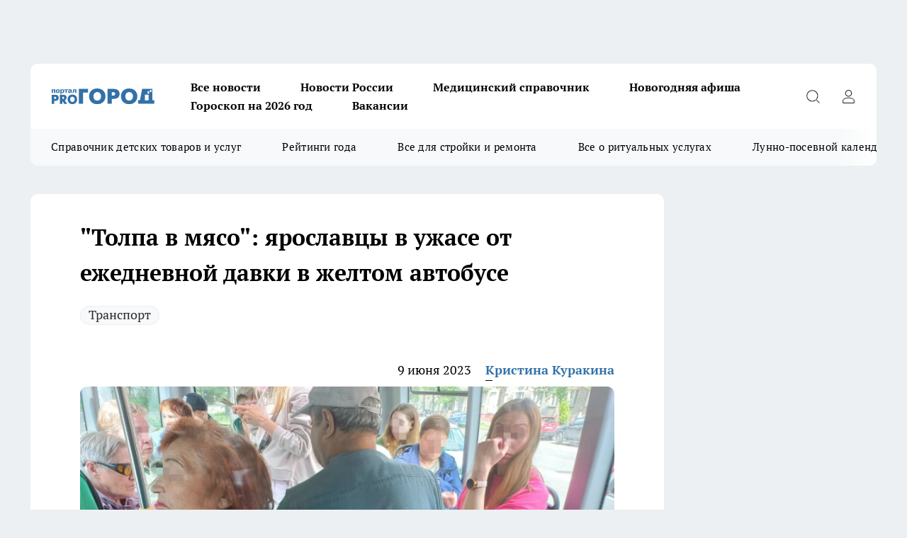

--- FILE ---
content_type: text/html; charset=utf-8
request_url: https://progorod76.ru/news/65521
body_size: 28165
content:
<!DOCTYPE html><html lang="ru" id="KIROV"><head><meta charSet="utf-8" data-next-head=""/><meta name="viewport" content="width=device-width, initial-scale=1" data-next-head=""/><meta property="og:url" content="https://progorod76.ru/news/65521" data-next-head=""/><meta name="twitter:card" content="summary" data-next-head=""/><title data-next-head="">&quot;Толпа в мясо&quot;: ярославцы в ужасе от ежедневной давки в желтом автобусе</title><meta name="keywords" content="" data-next-head=""/><meta name="description" content="&quot;Толпа в мясо&quot;: ярославцы в ужасе от ежедневной давки в желтом автобусе" data-next-head=""/><meta property="og:type" content="article" data-next-head=""/><meta property="og:title" content="&quot;Толпа в мясо&quot;: ярославцы в ужасе от ежедневной давки в желтом автобусе" data-next-head=""/><meta property="og:description" content="&quot;Толпа в мясо&quot;: ярославцы в ужасе от ежедневной давки в желтом автобусе" data-next-head=""/><meta property="og:image" content="/userfiles/picfullsize/image-1686291802_9766.png" data-next-head=""/><meta property="og:image:width" content="800" data-next-head=""/><meta property="og:image:height" content="400" data-next-head=""/><meta property="og:site_name" content="Про Город Ярославль" data-next-head=""/><meta name="twitter:title" content="&quot;Толпа в мясо&quot;: ярославцы в ужасе от ежедневной давки в желтом автобусе" data-next-head=""/><meta name="twitter:description" content="&quot;Толпа в мясо&quot;: ярославцы в ужасе от ежедневной давки в желтом автобусе" data-next-head=""/><meta name="twitter:image:src" content="/userfiles/picfullsize/image-1686291802_9766.png" data-next-head=""/><link rel="canonical" href="https://progorod76.ru/news/65521" data-next-head=""/><link rel="amphtml" href="https://progorod76.ru/amp/65521" data-next-head=""/><meta name="robots" content="max-image-preview:large" data-next-head=""/><meta name="author" content="https://progorod76.ru/redactors/92782" data-next-head=""/><meta property="og:locale" content="ru_RU" data-next-head=""/><link rel="preload" href="/fonts/ptserif.woff2" type="font/woff2" as="font" crossorigin="anonymous"/><link rel="preload" href="/fonts/ptserifbold.woff2" type="font/woff2" as="font" crossorigin="anonymous"/><link rel="manifest" href="/manifest.json"/><link type="application/rss+xml" href="https://progorod76.ru/rss.xml" rel="alternate" title="Новости Ярославля — Про Город Ярославль"/><link rel="preload" href="/_next/static/css/2b22fb226a07aa76.css" as="style"/><link rel="preload" href="/_next/static/css/dcff7c985eafaa06.css" as="style"/><link rel="preload" href="/_next/static/css/e0b2c6c55ac76073.css" as="style"/><script type="application/ld+json" data-next-head="">{
                  "@context":"http://schema.org",
                  "@type": "Article",
                  "headline": "\"Толпа в мясо\": ярославцы в ужасе от ежедневной давки в желтом автобусе ",
                  "image": "https://progorod76.ru/userfiles/picfullsize/image-1686291802_9766.png",
                  "author": [
                    {
                      "@type":"Person",
                      "name":"Кристина Куракина",
                      "url": "https://progorod76.ru/redactors/92782"
                    }
                  ],
                  "@graph": [
                      {
                        "@type":"BreadcrumbList",
                        "itemListElement":[
                            {
                              "@type":"ListItem",
                              "position":1,
                              "item":{
                                "@id":"https://progorod76.ru/news",
                                "name":"Новости"
                               }
                             }
                           ]
                       },
                       {
                        "@type": "NewsArticle",
                        "@id": "https://progorod76.ru/news/65521",
                        "headline": "\"Толпа в мясо\": ярославцы в ужасе от ежедневной давки в желтом автобусе ",
                        "datePublished":"2023-06-09T06:23:22.000Z",
                        "dateModified":"2023-06-09T06:23:23.000Z",
                        "text": "Транспортная реформа в Ярославле подошла к логическому завершению, однако вопросы и недовольства у жителей остались. У некоторых - очень существенные. Жители целый месяц жалуются на автобусный маршрут №65, который соединяет Красноперекопский район и Дзержинский. После нововведений вместительные автобусы сменили на \"особо малые\", то есть ГАЗельки.   Фотографией переполненной маршрутки в социальных сетях поделилась Эльвира Лобода в группе \"Общественный транспорт Ярославль\". Женщина добавила, что запечатлела наполненность транспорта в 12:30 - не в утренний или вечерний час пик.   Ситуация в транспорте маршрута №65 настолько плачевна, что это замечают даже водители автомобилей, которые едут рядом.     - Я сегодня ехал за 65 газелью, которая была настолько в мясо, что одна из створок была частично приоткрыта наружу, потому что на нее давила толпа народа. А если бы он в таком состоянии в поворот зашел? Я надеюсь, что когда оттуда все-таки выпадет кто-то, то присядет не только Черемных, но и непосредственные авторы идеи запустить в городе кучу газелей вместо пазов и лиазов, - написал Михаил Костров.     О крайне невместительном транспорте жители сообщают уже около месяца. Однако все это время власти отвечали лишь о том, что обязательно проведут проверку.     - В настоящий момент специалистами ГКУ ЯО «Организатор перевозок Ярославской области» проводится дополнительный мониторинг качества исполненного движения и наполняемости автобусов по маршрутам номер 7 и 65 в «часы пик» с целью определения потребности в корректировке параметров работы данных маршрутов, - пояснили в ведомстве, - ответили в департаменте транспорта еще в начале мая.    Как специалистам удалось проехать в транспорте и не попасть в давку и была ли вообще проверка - пока неясно. Жители верят, что мучится им осталось недолго.   Свежие новости Ярославля и области читайте в телеграм-канале \"Про Города\". Подпишитесь! ",
                        "author": [
                             {
                               "@type":"Person",
                               "name":"Кристина Куракина",
                               "url": "https://progorod76.ru/redactors/92782"
                              }
                          ],
                        "about": [{
           "name": "Транспорт"
         }],
                        "url": "https://progorod76.ru/news/65521",
                        "image": "https://progorod76.ru/userfiles/picfullsize/image-1686291802_9766.png"
                       }
                   ]
               }
              </script><link rel="stylesheet" href="/_next/static/css/2b22fb226a07aa76.css" data-n-g=""/><link rel="stylesheet" href="/_next/static/css/dcff7c985eafaa06.css" data-n-p=""/><link rel="stylesheet" href="/_next/static/css/e0b2c6c55ac76073.css" data-n-p=""/><noscript data-n-css=""></noscript><script defer="" noModule="" src="/_next/static/chunks/polyfills-42372ed130431b0a.js"></script><script src="/_next/static/chunks/webpack-a9585949e738afe6.js" defer=""></script><script src="/_next/static/chunks/framework-d33e0fe36067854f.js" defer=""></script><script src="/_next/static/chunks/main-1b4abd9deb42ed94.js" defer=""></script><script src="/_next/static/chunks/pages/_app-80a59bd389f2ede2.js" defer=""></script><script src="/_next/static/chunks/5494-067fba47ae41196a.js" defer=""></script><script src="/_next/static/chunks/7035-3b3d880e7551c466.js" defer=""></script><script src="/_next/static/chunks/8823-615ff6054d00f2a6.js" defer=""></script><script src="/_next/static/chunks/4663-a5726e495256d7f7.js" defer=""></script><script src="/_next/static/chunks/8345-11b275cf340c2d7e.js" defer=""></script><script src="/_next/static/chunks/9704-cb3dc341950fa7b7.js" defer=""></script><script src="/_next/static/chunks/2524-1baf07b6b26d2f1b.js" defer=""></script><script src="/_next/static/chunks/pages/%5Brubric%5D/%5Bid%5D-109ef51176bf3423.js" defer=""></script><script src="/_next/static/GioxPBLytTHsX3AeeIG4d/_buildManifest.js" defer=""></script><script src="/_next/static/GioxPBLytTHsX3AeeIG4d/_ssgManifest.js" defer=""></script><style id="__jsx-338156427">.pensnewsHeader.jsx-338156427 .header_hdrWrp__g7C1R.jsx-338156427{background-color:#ffcc01}@media screen and (max-width:1024px){.header_hdr__PoRiO.pensnewsHeader.jsx-338156427{border-bottom:none}}@media screen and (max-width:640px){.header_hdr__PoRiO.pensnewsHeader.jsx-338156427{border-left:none;border-right:none}}</style><style id="__jsx-9e1d86d8dcbbd77e">.logoPg23.jsx-9e1d86d8dcbbd77e{width:110px}.logo-irkutsk.jsx-9e1d86d8dcbbd77e,.logo-irkutsk.jsx-9e1d86d8dcbbd77e img.jsx-9e1d86d8dcbbd77e{width:180px}.pensnewsHeader.jsx-9e1d86d8dcbbd77e{width:110px}.logo-media41.jsx-9e1d86d8dcbbd77e{width:105px}.logo-gorodglazov.jsx-9e1d86d8dcbbd77e{width:105px}@media screen and (max-width:1024px){.logoPg23.jsx-9e1d86d8dcbbd77e{width:85px}.logo-media41.jsx-9e1d86d8dcbbd77e{width:70px}.pensnewsHeader.jsx-9e1d86d8dcbbd77e{width:88px}.logo-irkutsk.jsx-9e1d86d8dcbbd77e,.logo-irkutsk.jsx-9e1d86d8dcbbd77e img.jsx-9e1d86d8dcbbd77e{width:110px}}</style><style id="__jsx-4bc5312448bc76c0">.pensnewsHeader.jsx-4bc5312448bc76c0{background:#ffc000}.pensnewsHeader.jsx-4bc5312448bc76c0::before{background:-webkit-linear-gradient(left,rgba(255,255,255,0)0%,#ffc000 100%);background:-moz-linear-gradient(left,rgba(255,255,255,0)0%,#ffc000 100%);background:-o-linear-gradient(left,rgba(255,255,255,0)0%,#ffc000 100%);background:linear-gradient(to right,rgba(255,255,255,0)0%,#ffc000 100%)}</style></head><body><div id="body-scripts"></div><div id="__next"><div></div><div class="project-layout_projectLayout__TJqPM"><div class="banner-top_top__xsfew"><div class="banner-top_topPushLinkIframe__PFcUK"></div></div><header class="jsx-338156427 header_hdr__PoRiO "><div class="container-layout_container__qIK7r"><div class="jsx-338156427 header_hdrWrp__g7C1R"><button type="button" aria-label="Открыть меню" class="burger_burger__NqMNl burger_burgerHide__uhY8_"></button><div class="jsx-9e1d86d8dcbbd77e logo_lg__vBVQp"><a href="/"><img src="/logo.svg" alt="Логотип новостного портала Прогород" width="146" loading="lazy" class="jsx-9e1d86d8dcbbd77e"/></a></div><div class="jsx-338156427 "><nav class=""><ul class="nav_nv__KXTxf nav_nvMain__7cvF2"><li><a class="nav_nvLk__CFg_j" href="https://progorod76.ru/articles">Все новости</a></li><li><a class="nav_nvLk__CFg_j" href="/tags/novosti-rossii">Новости России</a></li><li><a class="nav_nvLk__CFg_j" target="_blank" href="https://progorod76.ru/specials/88295">Медицинский справочник</a></li><li><a class="nav_nvLk__CFg_j" target="_blank" href="https://progorod76.ru/specials/93728">Новогодняя афиша</a></li><li><a class="nav_nvLk__CFg_j" target="_blank" href="https://progorod76.ru/specials/93231">Гороскоп на 2026 год</a></li><li><a class="nav_nvLk__CFg_j" target="_blank" href="https://progorod76.ru/specials/85292">Вакансии</a></li></ul></nav></div><div class="jsx-338156427 header_hdrBtnRight__Yggmd"><button type="button" aria-label="Открыть поиск" class="jsx-338156427 header_hdrBtnIcon__g_dY2 header_hdrBtnIconSrch__xQWbI"></button><button type="button" aria-label="Войти на сайт" class="jsx-338156427 header_hdrBtnIcon__g_dY2 header_hdrBtnIconPrfl__HERVg"></button></div></div></div></header><div class="jsx-4bc5312448bc76c0 sub-menu_sbm__nbuXj"><div class="container-layout_container__qIK7r"><div class="jsx-4bc5312448bc76c0 sub-menu_sbmWrp__oDFa1"><ul class="jsx-4bc5312448bc76c0 sub-menu_sbmLs__G2_MO"><li><a class="sub-menu_sbmLk__RAO8Y" rel="noopener noreferrer nofollow" target="_blank" href="https://progorod76.ru/specials/88281">Справочник детских товаров и услуг</a></li><li><a class="sub-menu_sbmLk__RAO8Y" rel="noopener noreferrer nofollow" target="_blank" href="https://progorod76.ru/specials/93009">Рейтинги года</a></li><li><a class="sub-menu_sbmLk__RAO8Y" rel="noopener noreferrer nofollow" target="_blank" href="https://progorod76.ru/specials/86394">Все для стройки и ремонта</a></li><li><a class="sub-menu_sbmLk__RAO8Y" rel="noopener noreferrer nofollow" target="_blank" href="https://progorod76.ru/specials/86397">Все о ритуальных услугах</a></li><li><a class="sub-menu_sbmLk__RAO8Y" rel="noopener noreferrer nofollow" target="_blank" href="https://progorod76.ru/specials/80963">Лунно-посевной календарь</a></li></ul></div></div></div><div class="container-layout_container__qIK7r"></div><div class="notifycation_notifycation__X6Fsx notifycation_notifycationActive__tGtsQ"><div class="notifycation_notifycationWrap__4oNJ1"><div class="notifycation_notifycationInfoText__vfloO"><span class="notifycation_notifycationText__aBfj9"><p>Во время посещения сайта Вы соглашаетесь&nbsp;с&nbsp;использованием файлов cookie,&nbsp;которые указаны&nbsp;в&nbsp;<a href="/privacy_policy">Политике обработки персональных данных</a>.</p></span></div><button class="button_button__dZRSb notifycation_notifycationBtn__edFSx" type="button">Принять</button></div></div><main><div class="container-layout_container__qIK7r"><div id="article-main"><div class="article-next is-current" data-article-id="65521"><div class="project-col2-layout_grid__bQHyt"><div><div><div class="article_article__3oP52" itemType="http://schema.org/NewsArticle" itemScope=""><meta itemProp="identifier" content="65521"/><meta itemProp="name" content="&quot;Толпа в мясо&quot;: ярославцы в ужасе от ежедневной давки в желтом автобусе"/><div class="article-body_articleBody__nbWQO" itemProp="articleBody" id="articleBody"><div class="article-layout_wrap__N3OU6"><h1 itemProp="headline">&quot;Толпа в мясо&quot;: ярославцы в ужасе от ежедневной давки в желтом автобусе</h1><ul class="article-tags_articleTags__ElBhp"><li class="article-tags_articleTagsItem__lbAkD"><a href="/tags/transport" class="article-tags_articleTagsLink__ciKR5">Транспорт</a></li></ul><ul class="article-info_articleInfo__rt3Kc"><li class="article-info_articleInfoItem__UkdWc"><span itemProp="datePublished" content="9 июня 2023" class="article-info_articleInfoDate__f8F79">9 июня 2023</span></li><li class="article-info_articleInfoItem__UkdWc" itemProp="author" itemScope="" itemType="http://schema.org/Person"><meta itemProp="name" content="Кристина Куракина"/><a class="article-info_articleInfoAuthor__lRZFT" itemProp="url" href="/redactors/92782">Кристина Куракина</a></li></ul><div class="article-body_articleBodyImgWrap__kKHw6"><picture><source type="image/webp" media="(max-width: 480px)" srcSet="/userfiles/picnews/image-1686291802_9766.png.webp"/><source media="(max-width: 480px)" srcSet="/userfiles/picnews/image-1686291802_9766.png"/><source type="image/webp" srcSet="/userfiles/picfullsize/image-1686291802_9766.png.webp"/><img class="article-body_articleBodyImg__tkI0y" id="articleBodyImg" itemProp="image" src="/userfiles/picfullsize/image-1686291802_9766.png" alt="&quot;Толпа в мясо&quot;: ярославцы в ужасе от ежедневной давки в желтом автобусе" width="840" fetchPriority="high"/></picture><span class="article-body_articleBodyImgAuthor__BbMax">Фото: Эльвира Лобода/Общественный транспорт Ярославля</span></div><div class="social-list-subscribe_socialListSubscribe__CTULx article-body_articleBodySocialListSubcribe__S3GtM"><div class="social-list-subscribe_socialListSubscribeLinks__YTMuC social-list-subscribe_socialListSubscribeLinksMoveTwo__dKSvT"><a class="social-list-subscribe_socialListSubscribeLink__AZsvQ social-list-subscribe_socialListSubscribeLinkVk__ND_2J" href="http://vk.com/progorod76" aria-label="Группа ВКонтакте" target="_blank" rel="nofollow noreferrer"></a><a class="social-list-subscribe_socialListSubscribeLink__AZsvQ social-list-subscribe_socialListSubscribeLinkTg__zVmYX" href="https://t.me/progorod_76" aria-label="Телеграм-канал" target="_blank" rel="nofollow noreferrer"></a></div></div><div><p><strong>Двери до конца не закрываются даже не в час пик</strong></p>
<p>Транспортная реформа в Ярославле подошла к логическому завершению, однако вопросы и недовольства у жителей остались. У некоторых - очень существенные. Жители целый месяц жалуются на автобусный маршрут №65, который соединяет Красноперекопский район и Дзержинский. После нововведений вместительные автобусы сменили на "особо малые", то есть ГАЗельки. </p>

<p>Фотографией переполненной маршрутки в социальных сетях поделилась Эльвира Лобода в группе "Общественный транспорт Ярославль". Женщина добавила, что запечатлела наполненность транспорта в 12:30 - не в утренний или вечерний час пик. </p>

<p>Ситуация в транспорте маршрута №65 настолько плачевна, что это замечают даже водители автомобилей, которые едут рядом. </p>

<blockquote>
<p>- Я сегодня ехал за 65 газелью, которая была настолько в мясо, что одна из створок была частично приоткрыта наружу, потому что на нее давила толпа народа. А если бы он в таком состоянии в поворот зашел? Я надеюсь, что когда оттуда все-таки выпадет кто-то, то присядет не только Черемных, но и непосредственные авторы идеи запустить в городе кучу газелей вместо пазов и лиазов, - написал Михаил Костров. </p>
</blockquote>

<p>О крайне невместительном транспорте жители сообщают уже около месяца. Однако все это время власти отвечали лишь о том, что обязательно проведут проверку. </p>

<blockquote>
<p>- В настоящий момент специалистами ГКУ ЯО «Организатор перевозок Ярославской области» проводится дополнительный мониторинг качества исполненного движения и наполняемости автобусов по маршрутам номер 7 и 65 в «часы пик» с целью определения потребности в корректировке параметров работы данных маршрутов, - пояснили в ведомстве, - ответили в департаменте транспорта еще в начале мая.</p>
</blockquote></div><div>

<p>Как специалистам удалось проехать в транспорте и не попасть в давку и была ли вообще проверка - пока неясно. Жители верят, что мучится им осталось недолго. </p></div><div>

<p>Свежие новости Ярославля и области читайте <a href="https://t.me/progorod_76" rel="nofollow" target="_blank">в телеграм-канале "Про Города". Подпишитесь! </a><br>
 </p></div><div>
</div><div class="article-body_articleBodyGallery__LAio8"></div></div></div><p>...</p><div class="article-social_articleSocial__S4rQr"><ul class="article-social_articleSocialList__tZ8Wb"><li class="article-social_articleSocialItem__YAXb7"><button class="react-share__ShareButton article-social_articleSocialIcon__IbSjb article-social_articleSocialIconVk__bimAD" style="background-color:transparent;border:none;padding:0;font:inherit;color:inherit;cursor:pointer"> </button><span class="react-share__ShareCount article-social_articleSocialCount__cuBt_"></span></li><li class="article-social_articleSocialItem__YAXb7"><button class="react-share__ShareButton article-social_articleSocialIcon__IbSjb article-social_articleSocialIconWs__IDcaX" style="background-color:transparent;border:none;padding:0;font:inherit;color:inherit;cursor:pointer"></button></li><li class="article-social_articleSocialItem__YAXb7"><button class="react-share__ShareButton" style="background-color:transparent;border:none;padding:0;font:inherit;color:inherit;cursor:pointer"><span class="article-social_articleSocialIcon__IbSjb article-social_articleSocialIconTm__h6xgf"></span></button></li></ul></div><div><div class="bannersInnerArticleAfterTags"></div><div class="article-related_readAlso__IghH2"><h2 class="article-related_readAlsoTitle__pmdtz">Читайте также:</h2><ul class="article-related_readAlsoList__5bX2H"><li class="article-related_readAlsoItem__FqR_c"><a class="article-related_readAlsoLink__fo1sD" href="/news/96019">Штраф в 250 тысяч: ярославский аэропорт «Золотое кольцо» скрывал финансовые показатели<span class="article-related_readAlsoTime__TvqSP">Вчера </span></a></li><li class="article-related_readAlsoItem__FqR_c"><a class="article-related_readAlsoLink__fo1sD" href="/news/95929">«Разбудить детей или уступить?»: Наш вагон, наши билеты, но на местах дремлют чужие внуки с бабушкой<span class="article-related_readAlsoTime__TvqSP">25 января </span></a></li></ul></div></div></div></div></div><div class="project-col2-layout_colRight__MHD0n"><div class="rows-layout_rows__Xvg8M"><div class="contentRightMainBanner"></div><div class="news-column_nwsCln__ZqIF_"><div class="news-column_nwsClnInner__Dhv6L" style="height:auto"><h2 class="news-column_nwsClnTitle___uKYI">Популярное</h2><ul class="news-column_nwsClnContainer__ZrAFb"><li class="news-column-item_newsColumnItem__wsaw4"><a class="news-column-item_newsColumnItemLink__1FjRT" title="Лунно-посевной календарь на 2026 год: что и когда нужно сажать" target="_blank" href="/specials/80963"><h3 class="news-column-item_newsColumnItemTitle__NZUkM"><span class="news-column-item_newsColumnItemTitleInner__H_Zhk">Лунно-посевной календарь на 2026 год: что и когда нужно сажать</span></h3></a></li><li class="news-column-item_newsColumnItem__wsaw4"><a class="news-column-item_newsColumnItemLink__1FjRT" title="Я в вагоне с 40 туристами из Китая: что они делают в поездах РЖД" href="/news/94884"><h3 class="news-column-item_newsColumnItemTitle__NZUkM"><span class="news-column-item_newsColumnItemTitleInner__H_Zhk">Я в вагоне с 40 туристами из Китая: что они делают в поездах РЖД</span></h3><span class="news-column-item_newsColumnItemTime__P0OWS">12 января </span></a></li><li class="news-column-item_newsColumnItem__wsaw4"><a class="news-column-item_newsColumnItemLink__1FjRT" title="Забыли про курагу и изюм: ученые назвали суперсухофрукт, который их превосходит" href="/news/94753"><h3 class="news-column-item_newsColumnItemTitle__NZUkM"><span class="news-column-item_newsColumnItemTitleInner__H_Zhk">Забыли про курагу и изюм: ученые назвали суперсухофрукт, который их превосходит</span></h3><span class="news-column-item_newsColumnItemTime__P0OWS">11 января </span></a></li><li class="news-column-item_newsColumnItem__wsaw4"><a class="news-column-item_newsColumnItemLink__1FjRT" title="Что означает, когда кошка спит рядом с вами: основные причины и полезные советы" href="/news/93988"><h3 class="news-column-item_newsColumnItemTitle__NZUkM"><span class="news-column-item_newsColumnItemTitleInner__H_Zhk">Что означает, когда кошка спит рядом с вами: основные причины и полезные советы</span></h3><span class="news-column-item_newsColumnItemTime__P0OWS">2 января </span></a></li><li class="news-column-item_newsColumnItem__wsaw4"><a class="news-column-item_newsColumnItemLink__1FjRT" title="Засовываю сковороду в пакет, и нагар просто осыпается — сковорода сверкает, как новая" href="/news/93862"><h3 class="news-column-item_newsColumnItemTitle__NZUkM"><span class="news-column-item_newsColumnItemTitleInner__H_Zhk">Засовываю сковороду в пакет, и нагар просто осыпается — сковорода сверкает, как новая</span></h3><span class="news-column-item_newsColumnItemTime__P0OWS">31 декабря <!-- -->2025</span></a></li><li class="news-column-item_newsColumnItem__wsaw4"><a class="news-column-item_newsColumnItemLink__1FjRT" title="Собираю по 10 ведер с куста: покупаю рассаду уже в январе – засаживаю всю дачу и радуюсь" href="/news/94206"><h3 class="news-column-item_newsColumnItemTitle__NZUkM"><span class="news-column-item_newsColumnItemTitleInner__H_Zhk">Собираю по 10 ведер с куста: покупаю рассаду уже в январе – засаживаю всю дачу и радуюсь</span></h3><span class="news-column-item_newsColumnItemTime__P0OWS">5 января </span></a></li><li class="news-column-item_newsColumnItem__wsaw4"><a class="news-column-item_newsColumnItemLink__1FjRT" title="Мастер по обуви с полувековым опытом рассказал про трюк с солью, который спасает подошвы от расслоения" href="/news/94272"><h3 class="news-column-item_newsColumnItemTitle__NZUkM"><span class="news-column-item_newsColumnItemTitleInner__H_Zhk">Мастер по обуви с полувековым опытом рассказал про трюк с солью, который спасает подошвы от расслоения</span></h3><span class="news-column-item_newsColumnItemTime__P0OWS">5 января </span></a></li><li class="news-column-item_newsColumnItem__wsaw4"><a class="news-column-item_newsColumnItemLink__1FjRT" title="Стихотворение Ларисы Рубальской, которое меняет взгляд на несовершенство жизни" href="/news/93820"><h3 class="news-column-item_newsColumnItemTitle__NZUkM"><span class="news-column-item_newsColumnItemTitleInner__H_Zhk">Стихотворение Ларисы Рубальской, которое меняет взгляд на несовершенство жизни</span></h3><span class="news-column-item_newsColumnItemTime__P0OWS">31 декабря <!-- -->2025</span></a></li><li class="news-column-item_newsColumnItem__wsaw4"><a class="news-column-item_newsColumnItemLink__1FjRT" title="Новогодние каникулы: транспорт, телефоны, мероприятия" target="_blank" href="/specials/93728"><h3 class="news-column-item_newsColumnItemTitle__NZUkM"><span class="news-column-item_newsColumnItemTitleInner__H_Zhk">Новогодние каникулы: транспорт, телефоны, мероприятия</span></h3></a></li><li class="news-column-item_newsColumnItem__wsaw4"><a class="news-column-item_newsColumnItemLink__1FjRT" title="Полезный гайд: как оставаться на связи, даже если мобильный интернет ограничен" target="_blank" href="/specials/93494"><h3 class="news-column-item_newsColumnItemTitle__NZUkM"><span class="news-column-item_newsColumnItemTitleInner__H_Zhk">Полезный гайд: как оставаться на связи, даже если мобильный интернет ограничен</span></h3></a></li><li class="news-column-item_newsColumnItem__wsaw4"><a class="news-column-item_newsColumnItemLink__1FjRT" title="Три породы кошек, которые признаны королевами красоты. Вы не сможете отвести от них взгляд" href="/news/94000"><h3 class="news-column-item_newsColumnItemTitle__NZUkM"><span class="news-column-item_newsColumnItemTitleInner__H_Zhk">Три породы кошек, которые признаны королевами красоты. Вы не сможете отвести от них взгляд</span></h3><span class="news-column-item_newsColumnItemTime__P0OWS">3 января </span></a></li><li class="news-column-item_newsColumnItem__wsaw4"><a class="news-column-item_newsColumnItemLink__1FjRT" title="В Пятёрочке обнаружили элитный кофе по цене чая: вкус как в итальянской кофейне" href="/news/94561"><h3 class="news-column-item_newsColumnItemTitle__NZUkM"><span class="news-column-item_newsColumnItemTitleInner__H_Zhk">В Пятёрочке обнаружили элитный кофе по цене чая: вкус как в итальянской кофейне</span></h3><span class="news-column-item_newsColumnItemTime__P0OWS">10 января </span></a></li><li class="news-column-item_newsColumnItem__wsaw4"><a class="news-column-item_newsColumnItemLink__1FjRT" title="Мне дарят флакончики парфюма, которые я не ношу - нашла 10 способов их использовать дома" href="/news/94239"><h3 class="news-column-item_newsColumnItemTitle__NZUkM"><span class="news-column-item_newsColumnItemTitleInner__H_Zhk">Мне дарят флакончики парфюма, которые я не ношу - нашла 10 способов их использовать дома</span></h3><span class="news-column-item_newsColumnItemTime__P0OWS">6 января </span></a></li><li class="news-column-item_newsColumnItem__wsaw4"><a class="news-column-item_newsColumnItemLink__1FjRT" title="Мастер обуви раскрыл трюк с содой: как спасить подошву на долгие годы за минуту" href="/news/93859"><h3 class="news-column-item_newsColumnItemTitle__NZUkM"><span class="news-column-item_newsColumnItemTitleInner__H_Zhk">Мастер обуви раскрыл трюк с содой: как спасить подошву на долгие годы за минуту</span></h3><span class="news-column-item_newsColumnItemTime__P0OWS">31 декабря <!-- -->2025</span></a></li><li class="news-column-item_newsColumnItem__wsaw4"><a class="news-column-item_newsColumnItemLink__1FjRT" title="Один порошок на ботинки - и лёд больше не враг: хожу по льду, как по асфальту в июле" href="/news/93810"><h3 class="news-column-item_newsColumnItemTitle__NZUkM"><span class="news-column-item_newsColumnItemTitleInner__H_Zhk">Один порошок на ботинки - и лёд больше не враг: хожу по льду, как по асфальту в июле</span></h3><span class="news-column-item_newsColumnItemTime__P0OWS">1 января </span></a></li><li class="news-column-item_newsColumnItem__wsaw4"><a class="news-column-item_newsColumnItemLink__1FjRT" title="Где построят два новых детских сада и школу?" target="_blank" href="/specials/93015"><h3 class="news-column-item_newsColumnItemTitle__NZUkM"><span class="news-column-item_newsColumnItemTitleInner__H_Zhk">Где построят два новых детских сада и школу?</span></h3></a></li><li class="news-column-item_newsColumnItem__wsaw4"><a class="news-column-item_newsColumnItemLink__1FjRT" title="Как правильно заливать гель в стиральную машину: основные секреты и ошибки" href="/news/94317"><h3 class="news-column-item_newsColumnItemTitle__NZUkM"><span class="news-column-item_newsColumnItemTitleInner__H_Zhk">Как правильно заливать гель в стиральную машину: основные секреты и ошибки</span></h3><span class="news-column-item_newsColumnItemTime__P0OWS">6 января </span></a></li><li class="news-column-item_newsColumnItem__wsaw4"><a class="news-column-item_newsColumnItemLink__1FjRT" title="Один простой прием при варке пельменей делает их вкуснее: совет  опытной хозяйки " href="/news/94174"><h3 class="news-column-item_newsColumnItemTitle__NZUkM"><span class="news-column-item_newsColumnItemTitleInner__H_Zhk">Один простой прием при варке пельменей делает их вкуснее: совет  опытной хозяйки </span></h3><span class="news-column-item_newsColumnItemTime__P0OWS">4 января </span></a></li><li class="news-column-item_newsColumnItem__wsaw4"><a class="news-column-item_newsColumnItemLink__1FjRT" title="Кладу под стельку и ноги теплые до -40: забытый лайфхак советских времен для зимы" href="/news/95120"><h3 class="news-column-item_newsColumnItemTitle__NZUkM"><span class="news-column-item_newsColumnItemTitleInner__H_Zhk">Кладу под стельку и ноги теплые до -40: забытый лайфхак советских времен для зимы</span></h3><span class="news-column-item_newsColumnItemTime__P0OWS">16 января </span></a></li><li class="news-column-item_newsColumnItem__wsaw4"><a class="news-column-item_newsColumnItemLink__1FjRT" title="Запотевают стекла в машине - положите пакетик под торпеду и забудьте о проблеме до весны" href="/news/93748"><h3 class="news-column-item_newsColumnItemTitle__NZUkM"><span class="news-column-item_newsColumnItemTitleInner__H_Zhk">Запотевают стекла в машине - положите пакетик под торпеду и забудьте о проблеме до весны</span></h3><span class="news-column-item_newsColumnItemTime__P0OWS">31 декабря <!-- -->2025</span></a></li></ul><div class="loader_loader__JGzFU"><div class="loader_loaderEllips__3ZD2W"><div></div><div></div><div></div><div></div></div></div></div></div></div></div></div><div class="project-col3-layout_grid__g_pTk project-col3-layout-news"><div class="project-col3-layout_colLeft__qJTHK"><div class="news-column_nwsCln__ZqIF_"><div class="news-column_nwsClnInner__Dhv6L" style="height:auto"><h2 class="news-column_nwsClnTitle___uKYI">Последние новости</h2><ul class="news-column_nwsClnContainer__ZrAFb"><li class="news-column-item_newsColumnItem__wsaw4"><a class="news-column-item_newsColumnItemLink__1FjRT" title="Глава Заволжского района Андрей Мамонтов про уборку снега: &quot;Прям от бордюра до бордюра дворы убраны&quot;" href="/news/96118"><h3 class="news-column-item_newsColumnItemTitle__NZUkM"><span class="news-column-item_newsColumnItemTitleInner__H_Zhk">Глава Заволжского района Андрей Мамонтов про уборку снега: &quot;Прям от бордюра до бордюра дворы убраны&quot;</span></h3><span class="news-column-item_newsColumnItemTime__P0OWS">11:28</span></a></li><li class="news-column-item_newsColumnItem__wsaw4"><a class="news-column-item_newsColumnItemLink__1FjRT" title="Ярославская студентка через суд восстановилась в университете: сама проставляла себе оценки" href="/news/96112"><h3 class="news-column-item_newsColumnItemTitle__NZUkM"><span class="news-column-item_newsColumnItemTitleInner__H_Zhk">Ярославская студентка через суд восстановилась в университете: сама проставляла себе оценки</span></h3><span class="news-column-item_newsColumnItemTime__P0OWS">11:00</span></a></li><li class="news-column-item_newsColumnItem__wsaw4"><a class="news-column-item_newsColumnItemLink__1FjRT" title="Булочки не поднимаются: кондитер раскрыл 5 ошибок при замесе теста" href="/news/96036"><h3 class="news-column-item_newsColumnItemTitle__NZUkM"><span class="news-column-item_newsColumnItemTitleInner__H_Zhk">Булочки не поднимаются: кондитер раскрыл 5 ошибок при замесе теста</span></h3><span class="news-column-item_newsColumnItemTime__P0OWS">10:46</span></a></li><li class="news-column-item_newsColumnItem__wsaw4"><a class="news-column-item_newsColumnItemLink__1FjRT" title="160 единиц техники и круглосуточная работа: в мэрии Ярославля отчитались об уборке снега" href="/news/96115"><h3 class="news-column-item_newsColumnItemTitle__NZUkM"><span class="news-column-item_newsColumnItemTitleInner__H_Zhk">160 единиц техники и круглосуточная работа: в мэрии Ярославля отчитались об уборке снега</span></h3><span class="news-column-item_newsColumnItemTime__P0OWS">10:39</span></a></li><li class="news-column-item_newsColumnItem__wsaw4"><a class="news-column-item_newsColumnItemLink__1FjRT" title="«Грубость аборигенов, агрессивные животные и разочаровывающая еда: что на самом деле ждёт вас на курортах Абхазии»" href="/news/96110"><h3 class="news-column-item_newsColumnItemTitle__NZUkM"><span class="news-column-item_newsColumnItemTitleInner__H_Zhk">«Грубость аборигенов, агрессивные животные и разочаровывающая еда: что на самом деле ждёт вас на курортах Абхазии»</span></h3><span class="news-column-item_newsColumnItemTime__P0OWS">10:15</span></a></li><li class="news-column-item_newsColumnItem__wsaw4"><a class="news-column-item_newsColumnItemLink__1FjRT" title="Жители Ярославской области спасают замерзающего лося одеялами" href="/news/96109"><h3 class="news-column-item_newsColumnItemTitle__NZUkM"><span class="news-column-item_newsColumnItemTitleInner__H_Zhk">Жители Ярославской области спасают замерзающего лося одеялами</span></h3><span class="news-column-item_newsColumnItemTime__P0OWS">10:06</span></a></li><li class="news-column-item_newsColumnItem__wsaw4"><a class="news-column-item_newsColumnItemLink__1FjRT" title="Мудрец Омар Хайям: три секрета, которые разумные люди всегда держат при себе" href="/news/96018"><h3 class="news-column-item_newsColumnItemTitle__NZUkM"><span class="news-column-item_newsColumnItemTitleInner__H_Zhk">Мудрец Омар Хайям: три секрета, которые разумные люди всегда держат при себе</span></h3><span class="news-column-item_newsColumnItemTime__P0OWS">10:00</span></a></li><li class="news-column-item_newsColumnItem__wsaw4"><a class="news-column-item_newsColumnItemLink__1FjRT" title="Ковры на стене вернулись: 3 причины, почему дизайнеры советуют повесить их снова" href="/news/96104"><h3 class="news-column-item_newsColumnItemTitle__NZUkM"><span class="news-column-item_newsColumnItemTitleInner__H_Zhk">Ковры на стене вернулись: 3 причины, почему дизайнеры советуют повесить их снова</span></h3><span class="news-column-item_newsColumnItemTime__P0OWS">09:50</span></a></li><li class="news-column-item_newsColumnItem__wsaw4"><a class="news-column-item_newsColumnItemLink__1FjRT" title="В Ярославле из-за пробок и снега взлетели цены на такси" href="/news/96102"><h3 class="news-column-item_newsColumnItemTitle__NZUkM"><span class="news-column-item_newsColumnItemTitleInner__H_Zhk">В Ярославле из-за пробок и снега взлетели цены на такси</span></h3><span class="news-column-item_newsColumnItemTime__P0OWS">09:25</span></a></li><li class="news-column-item_newsColumnItem__wsaw4"><a class="news-column-item_newsColumnItemLink__1FjRT" title="Ваш ребенок вырастит и скажет спасибо: как выбрать забытое русское имя, от которого все ахнут" href="/news/96035"><h3 class="news-column-item_newsColumnItemTitle__NZUkM"><span class="news-column-item_newsColumnItemTitleInner__H_Zhk">Ваш ребенок вырастит и скажет спасибо: как выбрать забытое русское имя, от которого все ахнут</span></h3><span class="news-column-item_newsColumnItemTime__P0OWS">09:05</span></a></li><li class="news-column-item_newsColumnItem__wsaw4"><a class="news-column-item_newsColumnItemLink__1FjRT" title="Вместо центра Ярославля — село Спасское: власти перенесли строительство нового корпуса психбольницы за город" href="/news/96106"><h3 class="news-column-item_newsColumnItemTitle__NZUkM"><span class="news-column-item_newsColumnItemTitleInner__H_Zhk">Вместо центра Ярославля — село Спасское: власти перенесли строительство нового корпуса психбольницы за город</span></h3><span class="news-column-item_newsColumnItemTime__P0OWS">09:03</span></a></li><li class="news-column-item_newsColumnItem__wsaw4"><a class="news-column-item_newsColumnItemLink__1FjRT" title="Тест расхода бензина на трассе: цифры доказали, при какой скорости ваш автомобиль экономит больше всего топлива" href="/news/96013"><h3 class="news-column-item_newsColumnItemTitle__NZUkM"><span class="news-column-item_newsColumnItemTitleInner__H_Zhk">Тест расхода бензина на трассе: цифры доказали, при какой скорости ваш автомобиль экономит больше всего топлива</span></h3><span class="news-column-item_newsColumnItemTime__P0OWS">08:50</span></a></li><li class="news-column-item_newsColumnItem__wsaw4"><a class="news-column-item_newsColumnItemLink__1FjRT" title="В Ярославской области выпадет более 50 сантиметров снега" href="/news/96099"><h3 class="news-column-item_newsColumnItemTitle__NZUkM"><span class="news-column-item_newsColumnItemTitleInner__H_Zhk">В Ярославской области выпадет более 50 сантиметров снега</span></h3><span class="news-column-item_newsColumnItemTime__P0OWS">08:47</span></a></li><li class="news-column-item_newsColumnItem__wsaw4"><a class="news-column-item_newsColumnItemLink__1FjRT" title="С 1 января ярославцы получили доступ к расширенной диагностике по ОМС: что вошло в список бесплатных обследований" href="/news/96101"><h3 class="news-column-item_newsColumnItemTitle__NZUkM"><span class="news-column-item_newsColumnItemTitleInner__H_Zhk">С 1 января ярославцы получили доступ к расширенной диагностике по ОМС: что вошло в список бесплатных обследований</span></h3><span class="news-column-item_newsColumnItemTime__P0OWS">08:43</span></a></li><li class="news-column-item_newsColumnItem__wsaw4"><a class="news-column-item_newsColumnItemLink__1FjRT" title="В отпуск без вони: простой трюк с водой и салфеткой спасет вашу кухню" href="/news/96034"><h3 class="news-column-item_newsColumnItemTitle__NZUkM"><span class="news-column-item_newsColumnItemTitleInner__H_Zhk">В отпуск без вони: простой трюк с водой и салфеткой спасет вашу кухню</span></h3><span class="news-column-item_newsColumnItemTime__P0OWS">08:31</span></a></li><li class="news-column-item_newsColumnItem__wsaw4"><a class="news-column-item_newsColumnItemLink__1FjRT" title="Нашла гениальное применение пустым лоткам от яиц в прихожей: простая идея, которая изменила мой быт навсегда" href="/news/96008"><h3 class="news-column-item_newsColumnItemTitle__NZUkM"><span class="news-column-item_newsColumnItemTitleInner__H_Zhk">Нашла гениальное применение пустым лоткам от яиц в прихожей: простая идея, которая изменила мой быт навсегда</span></h3><span class="news-column-item_newsColumnItemTime__P0OWS">08:20</span></a></li><li class="news-column-item_newsColumnItem__wsaw4"><a class="news-column-item_newsColumnItemLink__1FjRT" title="Забудьте о привередливой петунии: этот каскадный цветок превратит ваш сад в водопад красок, выплескиваясь из кашпо без лишних хлопот" href="/news/96004"><h3 class="news-column-item_newsColumnItemTitle__NZUkM"><span class="news-column-item_newsColumnItemTitleInner__H_Zhk">Забудьте о привередливой петунии: этот каскадный цветок превратит ваш сад в водопад красок, выплескиваясь из кашпо без лишних хлопот</span></h3><span class="news-column-item_newsColumnItemTime__P0OWS">07:10</span></a></li><li class="news-column-item_newsColumnItem__wsaw4"><a class="news-column-item_newsColumnItemLink__1FjRT" title="Ярославль: главные новости за 26 января - бизнесмен создал 700 рабочих мест и мать-героиня получит 72,4 тысячи рублей" href="/news/96096"><h3 class="news-column-item_newsColumnItemTitle__NZUkM"><span class="news-column-item_newsColumnItemTitleInner__H_Zhk">Ярославль: главные новости за 26 января - бизнесмен создал 700 рабочих мест и мать-героиня получит 72,4 тысячи рублей</span></h3><span class="news-column-item_newsColumnItemTime__P0OWS">06:32</span></a></li><li class="news-column-item_newsColumnItem__wsaw4"><a class="news-column-item_newsColumnItemLink__1FjRT" title="Эксперт назвал самых неприхотливых кошек: эти породы проще всего содержать в квартире" href="/news/95987"><h3 class="news-column-item_newsColumnItemTitle__NZUkM"><span class="news-column-item_newsColumnItemTitleInner__H_Zhk">Эксперт назвал самых неприхотливых кошек: эти породы проще всего содержать в квартире</span></h3><span class="news-column-item_newsColumnItemTime__P0OWS">06:30</span></a></li><li class="news-column-item_newsColumnItem__wsaw4"><a class="news-column-item_newsColumnItemLink__1FjRT" title="Простой способ избавиться от скользкой подошвы: муж сделал зимнюю обувь безопасной за пару минут, я в восторге - делюсь хитростью" href="/news/96000"><h3 class="news-column-item_newsColumnItemTitle__NZUkM"><span class="news-column-item_newsColumnItemTitleInner__H_Zhk">Простой способ избавиться от скользкой подошвы: муж сделал зимнюю обувь безопасной за пару минут, я в восторге - делюсь хитростью</span></h3><span class="news-column-item_newsColumnItemTime__P0OWS">06:20</span></a></li><li class="news-column-item_newsColumnItem__wsaw4"><a class="news-column-item_newsColumnItemLink__1FjRT" title="Метеорологи обещают февральскую &quot;жару&quot; после ледяных качелей" href="/news/96032"><h3 class="news-column-item_newsColumnItemTitle__NZUkM"><span class="news-column-item_newsColumnItemTitleInner__H_Zhk">Метеорологи обещают февральскую &quot;жару&quot; после ледяных качелей</span></h3><span class="news-column-item_newsColumnItemTime__P0OWS">06:02</span></a></li><li class="news-column-item_newsColumnItem__wsaw4"><a class="news-column-item_newsColumnItemLink__1FjRT" title="Пыль не пристает месяц: забытый трюк с лимоном и маслом заменяет дорогую химию" href="/news/96031"><h3 class="news-column-item_newsColumnItemTitle__NZUkM"><span class="news-column-item_newsColumnItemTitleInner__H_Zhk">Пыль не пристает месяц: забытый трюк с лимоном и маслом заменяет дорогую химию</span></h3><span class="news-column-item_newsColumnItemTime__P0OWS">05:31</span></a></li><li class="news-column-item_newsColumnItem__wsaw4"><a class="news-column-item_newsColumnItemLink__1FjRT" title="Астрологи в шоке: эти 4 знака в 2026 году разбогатеют, пока другие будут терять" href="/news/96030"><h3 class="news-column-item_newsColumnItemTitle__NZUkM"><span class="news-column-item_newsColumnItemTitleInner__H_Zhk">Астрологи в шоке: эти 4 знака в 2026 году разбогатеют, пока другие будут терять</span></h3><span class="news-column-item_newsColumnItemTime__P0OWS">05:01</span></a></li><li class="news-column-item_newsColumnItem__wsaw4"><a class="news-column-item_newsColumnItemLink__1FjRT" title="Северный прорыв: скандинавская технология отопления пола работает там, где привычные батареи бессильны при лютых морозах" href="/news/95995"><h3 class="news-column-item_newsColumnItemTitle__NZUkM"><span class="news-column-item_newsColumnItemTitleInner__H_Zhk">Северный прорыв: скандинавская технология отопления пола работает там, где привычные батареи бессильны при лютых морозах</span></h3><span class="news-column-item_newsColumnItemTime__P0OWS">04:30</span></a></li><li class="news-column-item_newsColumnItem__wsaw4"><a class="news-column-item_newsColumnItemLink__1FjRT" title="Роспотребнадзор вынес окончательный вердикт: стоит ли промывать курицу водой перед готовкой" href="/news/95996"><h3 class="news-column-item_newsColumnItemTitle__NZUkM"><span class="news-column-item_newsColumnItemTitleInner__H_Zhk">Роспотребнадзор вынес окончательный вердикт: стоит ли промывать курицу водой перед готовкой</span></h3><span class="news-column-item_newsColumnItemTime__P0OWS">04:00</span></a></li><li class="news-column-item_newsColumnItem__wsaw4"><a class="news-column-item_newsColumnItemLink__1FjRT" title="&quot;Тайна настоящей любви: древний секрет Омара Хайяма о том, какую женщину стоит искать для счастливой жизни&quot;" href="/news/95992"><h3 class="news-column-item_newsColumnItemTitle__NZUkM"><span class="news-column-item_newsColumnItemTitleInner__H_Zhk">&quot;Тайна настоящей любви: древний секрет Омара Хайяма о том, какую женщину стоит искать для счастливой жизни&quot;</span></h3><span class="news-column-item_newsColumnItemTime__P0OWS">03:30</span></a></li><li class="news-column-item_newsColumnItem__wsaw4"><a class="news-column-item_newsColumnItemLink__1FjRT" title="Рожденные под щитом высших сил: какие даты наделены мистической защитой ангелов" href="/news/95993"><h3 class="news-column-item_newsColumnItemTitle__NZUkM"><span class="news-column-item_newsColumnItemTitleInner__H_Zhk">Рожденные под щитом высших сил: какие даты наделены мистической защитой ангелов</span></h3><span class="news-column-item_newsColumnItemTime__P0OWS">03:00</span></a></li><li class="news-column-item_newsColumnItem__wsaw4"><a class="news-column-item_newsColumnItemLink__1FjRT" title="5 признаков нелюбви вашего кота, которые вы замечаете каждый день, но предпочитаете не видеть" href="/news/95990"><h3 class="news-column-item_newsColumnItemTitle__NZUkM"><span class="news-column-item_newsColumnItemTitleInner__H_Zhk">5 признаков нелюбви вашего кота, которые вы замечаете каждый день, но предпочитаете не видеть</span></h3><span class="news-column-item_newsColumnItemTime__P0OWS">02:30</span></a></li><li class="news-column-item_newsColumnItem__wsaw4"><a class="news-column-item_newsColumnItemLink__1FjRT" title="Забудьте про дорогую охрану: это дерево у дома испокон веков защищало от беды" href="/news/96026"><h3 class="news-column-item_newsColumnItemTitle__NZUkM"><span class="news-column-item_newsColumnItemTitleInner__H_Zhk">Забудьте про дорогую охрану: это дерево у дома испокон веков защищало от беды</span></h3><span class="news-column-item_newsColumnItemTime__P0OWS">02:02</span></a></li><li class="news-column-item_newsColumnItem__wsaw4"><a class="news-column-item_newsColumnItemLink__1FjRT" title="35 тысяч студентов из 13 вузов отметили праздник хоккейным турниром при -15°C" href="/news/96090"><h3 class="news-column-item_newsColumnItemTitle__NZUkM"><span class="news-column-item_newsColumnItemTitleInner__H_Zhk">35 тысяч студентов из 13 вузов отметили праздник хоккейным турниром при -15°C</span></h3><span class="news-column-item_newsColumnItemTime__P0OWS">01:42</span></a></li><li class="news-column-item_newsColumnItem__wsaw4"><a class="news-column-item_newsColumnItemLink__1FjRT" title="Выжить на севере: зачем люди платят 670 рублей за яйца и живут без дорог" href="/news/96024"><h3 class="news-column-item_newsColumnItemTitle__NZUkM"><span class="news-column-item_newsColumnItemTitleInner__H_Zhk">Выжить на севере: зачем люди платят 670 рублей за яйца и живут без дорог</span></h3><span class="news-column-item_newsColumnItemTime__P0OWS">01:31</span></a></li><li class="news-column-item_newsColumnItem__wsaw4"><a class="news-column-item_newsColumnItemLink__1FjRT" title="В 79-й день рождения инженерной службы Росгвардии: костюмы защиты весом 38 кг и поиск смертельных находок" href="/news/96089"><h3 class="news-column-item_newsColumnItemTitle__NZUkM"><span class="news-column-item_newsColumnItemTitleInner__H_Zhk">В 79-й день рождения инженерной службы Росгвардии: костюмы защиты весом 38 кг и поиск смертельных находок</span></h3><span class="news-column-item_newsColumnItemTime__P0OWS">01:02</span></a></li><li class="news-column-item_newsColumnItem__wsaw4"><a class="news-column-item_newsColumnItemLink__1FjRT" title="410 лет назад умер святой в веригах: как советник Минина и Пожарского 30 лет жил в добровольном заточении" href="/news/96088"><h3 class="news-column-item_newsColumnItemTitle__NZUkM"><span class="news-column-item_newsColumnItemTitleInner__H_Zhk">410 лет назад умер святой в веригах: как советник Минина и Пожарского 30 лет жил в добровольном заточении</span></h3><span class="news-column-item_newsColumnItemTime__P0OWS">00:41</span></a></li><li class="news-column-item_newsColumnItem__wsaw4"><a class="news-column-item_newsColumnItemLink__1FjRT" title="Домашнее сокровище из мусора: 7 неожиданных применений пластиковых крышек, которые сэкономят ваши деньги" href="/news/95991"><h3 class="news-column-item_newsColumnItemTitle__NZUkM"><span class="news-column-item_newsColumnItemTitleInner__H_Zhk">Домашнее сокровище из мусора: 7 неожиданных применений пластиковых крышек, которые сэкономят ваши деньги</span></h3><span class="news-column-item_newsColumnItemTime__P0OWS">00:30</span></a></li><li class="news-column-item_newsColumnItem__wsaw4"><a class="news-column-item_newsColumnItemLink__1FjRT" title="Больше не &quot;бабушкин&quot; цвет волос: седину закрашиваю только этими цветами, которые молодят меня на 20 лет " href="/news/96071"><h3 class="news-column-item_newsColumnItemTitle__NZUkM"><span class="news-column-item_newsColumnItemTitleInner__H_Zhk">Больше не &quot;бабушкин&quot; цвет волос: седину закрашиваю только этими цветами, которые молодят меня на 20 лет </span></h3><span class="news-column-item_newsColumnItemTime__P0OWS">00:05</span></a></li></ul><div class="loader_loader__JGzFU"><div class="loader_loaderEllips__3ZD2W"><div></div><div></div><div></div><div></div></div></div></div></div></div><div><div><div class="project-col3-layout_row__XV0Qj"><div><div class="rows-layout_rows__Xvg8M"><div class="loader_loader__JGzFU"><div class="loader_loaderEllips__3ZD2W"><div></div><div></div><div></div><div></div></div></div><div id="banners-after-comments"><div class="bannersPartners"></div><div class="bannersPartners"></div><div class="bannersPartners"></div><div class="bannersPartners"></div></div><div class="bannerEndlessTape"></div></div></div><div class="project-col3-layout_contentRightStretch__WfZxi"><div class="rows-layout_rows__Xvg8M"></div></div></div></div></div></div></div></div></div></main><footer class="footer_ftr__y_qCp" id="footer"><div class="footer_ftrTop__pe1V6"><div class="container-layout_container__qIK7r"><div class="footer_ftrFlexRow__w_4q8"><ul class="footer-menu-top_ftrTopLst__0_PZe"><li class="footer-menu-top-item_ftrTopLstItem__lH_k9"><a class="footer-menu-top-item_ftrTopLstItemLnk__ScR7x" href="https://progorod36.ru/" rel="noreferrer" target="_blank">Про Город Воронеж</a></li><li class="footer-menu-top-item_ftrTopLstItem__lH_k9"><a class="footer-menu-top-item_ftrTopLstItemLnk__ScR7x" href="https://prodzer.ru/" rel="noreferrer" target="_blank">Про Город Дзержинск</a></li><li class="footer-menu-top-item_ftrTopLstItem__lH_k9"><a class="footer-menu-top-item_ftrTopLstItemLnk__ScR7x" href="https://pg37.ru/" rel="noreferrer" target="_blank">Про Город Иваново</a></li><li class="footer-menu-top-item_ftrTopLstItem__lH_k9"><a class="footer-menu-top-item_ftrTopLstItemLnk__ScR7x" href="https://pg12.ru/" rel="noreferrer" target="_blank">Про Город Йошкар-Ола</a></li><li class="footer-menu-top-item_ftrTopLstItem__lH_k9"><a class="footer-menu-top-item_ftrTopLstItemLnk__ScR7x" href="https://pg46.ru/" rel="noreferrer" target="_blank">Про Город Курск</a></li><li class="footer-menu-top-item_ftrTopLstItem__lH_k9"><a class="footer-menu-top-item_ftrTopLstItemLnk__ScR7x" href="https://progorodnn.ru" rel="noreferrer nofollow" target="_blank">Про Город Нижний Новгород</a></li><li class="footer-menu-top-item_ftrTopLstItem__lH_k9"><a class="footer-menu-top-item_ftrTopLstItemLnk__ScR7x" href="https://pgn21.ru/" rel="noreferrer" target="_blank">Про Город Новочебоксарск</a></li><li class="footer-menu-top-item_ftrTopLstItem__lH_k9"><a class="footer-menu-top-item_ftrTopLstItemLnk__ScR7x" href="https://pgr76.ru/" rel="noreferrer" target="_blank">Про Город Рыбинск</a></li><li class="footer-menu-top-item_ftrTopLstItem__lH_k9"><a class="footer-menu-top-item_ftrTopLstItemLnk__ScR7x" href="https://pg02.ru/" rel="noreferrer" target="_blank">Про Город Уфа</a></li><li class="footer-menu-top-item_ftrTopLstItem__lH_k9"><a class="footer-menu-top-item_ftrTopLstItemLnk__ScR7x" href="https://prosaratov.ru/" rel="noreferrer" target="_blank">Про Город Саратов</a></li><li class="footer-menu-top-item_ftrTopLstItem__lH_k9"><a class="footer-menu-top-item_ftrTopLstItemLnk__ScR7x" href="https://pg21.ru/" rel="noreferrer" target="_blank">Про Город Чебоксары</a></li><li class="footer-menu-top-item_ftrTopLstItem__lH_k9"><a class="footer-menu-top-item_ftrTopLstItemLnk__ScR7x" href="https://vladivostoktimes.ru	" rel="noreferrer" target="_blank">Про Город Владивосток	</a></li><li class="footer-menu-top-item_ftrTopLstItem__lH_k9"><a class="footer-menu-top-item_ftrTopLstItemLnk__ScR7x" href="https://newskrasnodar.ru	" rel="noreferrer" target="_blank">Про Город Краснодара	</a></li><li class="footer-menu-top-item_ftrTopLstItem__lH_k9"><a class="footer-menu-top-item_ftrTopLstItemLnk__ScR7x" href="https://progorod76.ru/news/45413" rel="noreferrer nofollow" target="_blank">Документы</a></li><li class="footer-menu-top-item_ftrTopLstItem__lH_k9"><a class="footer-menu-top-item_ftrTopLstItemLnk__ScR7x" href="https://progorod76.ru/specials/42697" rel="noreferrer nofollow" target="_blank">Онлайн-газета &quot;ПроГород&quot;</a></li><li class="footer-menu-top-item_ftrTopLstItem__lH_k9"><a class="footer-menu-top-item_ftrTopLstItemLnk__ScR7x" href="https://drive.google.com/file/d/1cMSptXr76hZ9WX2ij3JIKhHaJCqfcch7/view" rel="noreferrer" target="_blank">Технические требования к баннерным позициям</a></li><li class="footer-menu-top-item_ftrTopLstItem__lH_k9"><a class="footer-menu-top-item_ftrTopLstItemLnk__ScR7x" href="https://progorod76.ru/news/45413" rel="noreferrer nofollow" target="_blank">Публичная оферта</a></li></ul><div><div class="footer_ftrSocialListTitle__njqM6">Мы в социальных сетях</div><div class="social-list_socialList__RUlRk footer_ftrSocialList__mjNyK"><a class="social-list_socialListLink__KUv68 social-list_socialListLinkVk__uW7jE" href="http://vk.com/progorod76" aria-label="Группа ВКонтакте" target="_blank" rel="noreferrer nofollow"></a><a class="social-list_socialListLink__KUv68 social-list_socialListLinkOdn__c1sFu" href="http://www.odnoklassniki.ru/group/53033586524401" aria-label="Группа в Одноклассниках" target="_blank" rel="noreferrer nofollow"></a><a class="social-list_socialListLink__KUv68 social-list_socialListLinkTm__Ky5_O" href="https://t.me/progorod_76" aria-label="Телеграм-канал" target="_blank" rel="noreferrer nofollow"></a></div></div></div></div></div><div class="footer_ftrBtm__QlzFe"><div class="container-layout_container__qIK7r"><ul class="footer-menu-bottom_ftrBtmLst__2cY6O"><li class="footer-menu-bottom-item_ftrBtmLstItem__AWG5S"><a href="/companies" class="footer-menu-bottom-item_ftrBtmLstItemLnk__daEkV">Новости компаний</a></li><li class="footer-menu-bottom-item_ftrBtmLstItem__AWG5S"><a href="/pages/article_review" class="footer-menu-bottom-item_ftrBtmLstItemLnk__daEkV">Обзорные статьи и пресс-релизы</a></li><li class="footer-menu-bottom-item_ftrBtmLstItem__AWG5S"><a href="https://progorod76.ru/about" class="footer-menu-bottom-item_ftrBtmLstItemLnk__daEkV" rel="noreferrer nofollow" target="_blank">О нас </a></li><li class="footer-menu-bottom-item_ftrBtmLstItem__AWG5S"><a href="https://progorod76.ru/contacts" class="footer-menu-bottom-item_ftrBtmLstItemLnk__daEkV" rel="noreferrer nofollow" target="_blank">Контакты</a></li><li class="footer-menu-bottom-item_ftrBtmLstItem__AWG5S"><a href="/news" class="footer-menu-bottom-item_ftrBtmLstItemLnk__daEkV">Новости</a></li><li class="footer-menu-bottom-item_ftrBtmLstItem__AWG5S"><a href="/" class="footer-menu-bottom-item_ftrBtmLstItemLnk__daEkV">Главная</a></li></ul><div class="footer_ftrInfo__ZbFUJ"><div class="footer_ftrInfoWrap__ubI3S"><div><div class="footer-content">
<div class="footer-logo">
<h3>Сетевое издание www.progorod76.ru</h3>
</div>

<div class="footer-info">
<div class="company-info">
<p>Учредитель: ООО &quot;Про Город 76&quot;. Главный редактор: Кокарева А.К.. Адрес: 150040, ул. Некрасова, д.41, оф. 312 (ТЦ &quot;Североход&quot;, вход со стороны ул. Победы)</p>
</div>

<div class="contact-info">
<h4>Контакты:</h4>

<ul>
	<li>Отдел рекламы: <a href="tel:+74852286616">(4852) 28-66-16</a>,&nbsp;<a href="mailto:pro@pg76.ru">pro@pg76.ru</a></li>
	<li>Редакция: <a href="tel:+74852338479">(4852) 33-84-79</a>,&nbsp;<a href="mailto:red@pg76.ru">red@pg76.ru</a></li>
</ul>
</div>
</div>
</div>
</div><div><p>Вся информация, размещенная на данном сайте, охраняется в соответствии с законодательством РФ об авторском праве и не подлежит использованию кем-либо в какой бы то ни было форме, в том числе воспроизведению, распространению, переработке не иначе как с письменного разрешения правообладателя.<br />
<br />
Возрастная категория сайта 16+. Редакция портала не несет ответственности за комментарии и материалы пользователей, размещенные на сайте www.progorod76.ru и его субдоменах.<br />
<br />
<a href="http://business.progorod76.ru/page36" target="_blank">Распространение листовок в Ярославле</a><br />
<br />
Материалы, помеченные знаком ∆, публикуются на коммерческой основе<br />
<br />
Сетевое издание www.progorod76.ru является средством массовой информации. Свидетельство о регистрации СМИ ЭЛ№ФС77-68299 от 30 декабря 2016 г. выдано Федеральной службой по надзору в сфере связи, информационных технологий и массовых коммуникаций. Учредитель ООО &laquo;Про Город 76&raquo;.</p>

<p><br />
<a href="/userfiles/sout.pdf" style="text-decoration: underline;" target="_blank">Спец. оценка по условиям труда</a></p>

<p>&laquo;На информационном ресурсе применяются рекомендательные технологии (информационные технологии предоставления информации на основе сбора, систематизации и анализа сведений, относящихся к предпочтениям пользователей сети &quot;Интернет&quot;, находящихся на территории Российской Федерации)&raquo;. &nbsp;<a href="https://progorod76.ru/userfiles/files/%D1%80%D0%B5%D0%BA%D0%BE%D0%BC%D0%B5%D0%BD%D0%B4_%D1%82%D0%B5%D1%85%D0%BD%D0%BE%D0%BB%D0%BE%D0%B3%D0%B8%D0%B8_%D0%A1%D0%9C%D0%982.pdf">Подробнее</a></p>

<p><a href="https://progorod76.ru/privacy_policy">Политика конфиденциальности и обработки персональных данных</a></p>
</div><div>Администрация портала оставляет за собой право модерировать комментарии, исходя из соображений сохранения конструктивности обсуждения тем и соблюдения законодательства РФ и РТ. На сайте не допускаются комментарии, содержащие нецензурную брань, разжигающие межнациональную рознь, возбуждающие ненависть или вражду, а равно унижение человеческого достоинства, размещение ссылок не по теме. IP-адреса пользователей, не соблюдающих эти требования, могут быть переданы по запросу в надзорные и правоохранительные органы.
</div></div></div><span class="footer_ftrCensor__rAd4G">16+</span><div class="metrics_metrics__pWCJT"></div></div></div></footer></div><div id="counters"></div></div><script id="__NEXT_DATA__" type="application/json">{"props":{"initialProps":{"pageProps":{}},"initialState":{"header":{"nav":[{"id":346,"nid":1,"rate":1,"name":"Все новости","link":"https://progorod76.ru/articles","pid":0,"stat":1,"class":"","updated_by":94775,"created_by":94775,"target_blank":0},{"id":167,"nid":1,"rate":2,"name":"Новости России","link":"/tags/novosti-rossii","pid":0,"stat":1,"class":"","updated_by":94775,"created_by":null,"target_blank":0},{"id":304,"nid":1,"rate":3,"name":"Медицинский справочник","link":"https://progorod76.ru/specials/88295","pid":0,"stat":1,"class":"","updated_by":94775,"created_by":88478,"target_blank":0},{"id":350,"nid":1,"rate":4,"name":"Новогодняя афиша","link":"https://progorod76.ru/specials/93728","pid":0,"stat":1,"class":"","updated_by":94775,"created_by":94775,"target_blank":0},{"id":351,"nid":1,"rate":5,"name":"Гороскоп на 2026 год","link":"https://progorod76.ru/specials/93231","pid":0,"stat":1,"class":"","updated_by":94775,"created_by":94775,"target_blank":1},{"id":352,"nid":1,"rate":6,"name":"Вакансии","link":"https://progorod76.ru/specials/85292","pid":0,"stat":1,"class":"","updated_by":94775,"created_by":94775,"target_blank":0}],"subMenu":[{"id":307,"nid":8,"rate":2,"name":"Справочник детских товаров и услуг","link":"https://progorod76.ru/specials/88281","pid":0,"stat":1,"class":"","updated_by":41025,"created_by":92801,"target_blank":0},{"id":342,"nid":8,"rate":3,"name":"Рейтинги года","link":"https://progorod76.ru/specials/93009","pid":0,"stat":1,"class":"","updated_by":94775,"created_by":94775,"target_blank":0},{"id":343,"nid":8,"rate":4,"name":"Все для стройки и ремонта","link":"https://progorod76.ru/specials/86394","pid":0,"stat":1,"class":"","updated_by":94775,"created_by":94775,"target_blank":0},{"id":344,"nid":8,"rate":5,"name":"Все о ритуальных услугах","link":"https://progorod76.ru/specials/86397","pid":0,"stat":1,"class":"","updated_by":94775,"created_by":94775,"target_blank":0},{"id":326,"nid":8,"rate":6,"name":"Лунно-посевной календарь","link":"https://progorod76.ru/specials/80963","pid":0,"stat":1,"class":"","updated_by":41025,"created_by":94775,"target_blank":1}],"modalNavCities":[]},"social":{"links":[{"name":"social-vk-footer-icon","url":"http://vk.com/progorod76","iconName":"social-vk","iconTitle":"Группа ВКонтакте"},{"name":"social-vk-articlecard-icon","url":"http://vk.com/progorod76","iconName":"social-vk","iconTitle":"Группа ВКонтакте"},{"name":"social-od-footer-icon","url":"http://www.odnoklassniki.ru/group/53033586524401","iconName":"social-od","iconTitle":"Группа в Одноклассниках"},{"name":"social-tg-footer-icon","url":"https://t.me/progorod_76","iconName":"social-tg","iconTitle":"Телеграм-канал"},{"name":"social-tg-articlecard-icon","url":"https://t.me/progorod_76","iconName":"social-tg","iconTitle":"Телеграм-канал"}]},"login":{"loginStatus":null,"loginShowModal":null,"loginUserData":[],"showModaltype":"","status":null,"closeLoginAnimated":false},"footer":{"cities":[{"id":327,"nid":3,"rate":0,"name":"Про Город Воронеж","link":"https://progorod36.ru/","pid":0,"stat":1,"class":"","updated_by":94839,"created_by":94839,"target_blank":1},{"id":328,"nid":3,"rate":0,"name":"Про Город Дзержинск","link":"https://prodzer.ru/","pid":0,"stat":1,"class":"","updated_by":94839,"created_by":94839,"target_blank":1},{"id":329,"nid":3,"rate":0,"name":"Про Город Иваново","link":"https://pg37.ru/","pid":0,"stat":1,"class":"","updated_by":94839,"created_by":94839,"target_blank":1},{"id":330,"nid":3,"rate":0,"name":"Про Город Йошкар-Ола","link":"https://pg12.ru/","pid":0,"stat":1,"class":"","updated_by":94839,"created_by":94839,"target_blank":1},{"id":331,"nid":3,"rate":0,"name":"Про Город Курск","link":"https://pg46.ru/","pid":0,"stat":1,"class":"","updated_by":94839,"created_by":94839,"target_blank":1},{"id":332,"nid":3,"rate":0,"name":"Про Город Нижний Новгород","link":"https://progorodnn.ru","pid":0,"stat":1,"class":"","updated_by":94839,"created_by":94839,"target_blank":1},{"id":333,"nid":3,"rate":0,"name":"Про Город Новочебоксарск","link":"https://pgn21.ru/","pid":0,"stat":1,"class":"","updated_by":94839,"created_by":94839,"target_blank":1},{"id":334,"nid":3,"rate":0,"name":"Про Город Рыбинск","link":"https://pgr76.ru/","pid":0,"stat":1,"class":"","updated_by":94839,"created_by":94839,"target_blank":1},{"id":335,"nid":3,"rate":0,"name":"Про Город Уфа","link":"https://pg02.ru/","pid":0,"stat":1,"class":"","updated_by":94839,"created_by":94839,"target_blank":1},{"id":336,"nid":3,"rate":0,"name":"Про Город Саратов","link":"https://prosaratov.ru/","pid":0,"stat":1,"class":"","updated_by":94839,"created_by":94839,"target_blank":1},{"id":337,"nid":3,"rate":0,"name":"Про Город Чебоксары","link":"https://pg21.ru/","pid":0,"stat":1,"class":"","updated_by":94839,"created_by":94839,"target_blank":1},{"id":347,"nid":3,"rate":0,"name":"Про Город Владивосток\t","link":"https://vladivostoktimes.ru\t","pid":0,"stat":1,"class":"","updated_by":41025,"created_by":41025,"target_blank":1},{"id":348,"nid":3,"rate":0,"name":"Про Город Краснодара\t","link":"https://newskrasnodar.ru\t","pid":0,"stat":1,"class":"","updated_by":41025,"created_by":41025,"target_blank":1},{"id":221,"nid":3,"rate":0,"name":"Документы","link":"https://progorod76.ru/news/45413","pid":0,"stat":1,"class":"","updated_by":94775,"created_by":null,"target_blank":0},{"id":262,"nid":3,"rate":2,"name":"Онлайн-газета \"ПроГород\"","link":"https://progorod76.ru/specials/42697","pid":0,"stat":1,"class":"","updated_by":90014,"created_by":null,"target_blank":0},{"id":324,"nid":3,"rate":11,"name":"Технические требования к баннерным позициям","link":"https://drive.google.com/file/d/1cMSptXr76hZ9WX2ij3JIKhHaJCqfcch7/view","pid":0,"stat":1,"class":"","updated_by":94775,"created_by":94775,"target_blank":0},{"id":188,"nid":3,"rate":188,"name":"Публичная оферта","link":"https://progorod76.ru/news/45413","pid":0,"stat":1,"class":"important","updated_by":94775,"created_by":null,"target_blank":0}],"nav":[{"id":272,"nid":2,"rate":0,"name":"Новости компаний","link":"/companies","pid":0,"stat":1,"class":"","updated_by":16142,"created_by":null,"target_blank":0},{"id":293,"nid":2,"rate":0,"name":"Обзорные статьи и пресс-релизы","link":"/pages/article_review","pid":0,"stat":1,"class":"","updated_by":null,"created_by":null,"target_blank":0},{"id":340,"nid":2,"rate":0,"name":"О нас ","link":"https://progorod76.ru/about","pid":0,"stat":1,"class":"","updated_by":94990,"created_by":94990,"target_blank":0},{"id":341,"nid":2,"rate":0,"name":"Контакты","link":"https://progorod76.ru/contacts","pid":0,"stat":1,"class":"","updated_by":94990,"created_by":94990,"target_blank":0},{"id":270,"nid":2,"rate":3,"name":"Новости","link":"/news","pid":0,"stat":1,"class":"","updated_by":16142,"created_by":null,"target_blank":0},{"id":29,"nid":2,"rate":33,"name":"Главная","link":"/","pid":0,"stat":1,"class":"","updated_by":16142,"created_by":null,"target_blank":0}],"info":{"settingCensor":{"id":21,"stat":"0","type":"var","name":"censor","text":"Ограничение сайта по возрасту","value":"16+"},"settingCommenttext":{"id":22,"stat":"0","type":"var","name":"commenttext","text":"Предупреждение пользователей в комментариях","value":"Администрация портала оставляет за собой право модерировать комментарии, исходя из соображений сохранения конструктивности обсуждения тем и соблюдения законодательства РФ и РТ. На сайте не допускаются комментарии, содержащие нецензурную брань, разжигающие межнациональную рознь, возбуждающие ненависть или вражду, а равно унижение человеческого достоинства, размещение ссылок не по теме. IP-адреса пользователей, не соблюдающих эти требования, могут быть переданы по запросу в надзорные и правоохранительные органы.\r\n"},"settingEditors":{"id":15,"stat":"0","type":"html","name":"editors","text":"Редакция сайта","value":"\u003cdiv class=\"footer-content\"\u003e\r\n\u003cdiv class=\"footer-logo\"\u003e\r\n\u003ch3\u003eСетевое издание www.progorod76.ru\u003c/h3\u003e\r\n\u003c/div\u003e\r\n\r\n\u003cdiv class=\"footer-info\"\u003e\r\n\u003cdiv class=\"company-info\"\u003e\r\n\u003cp\u003eУчредитель: ООО \u0026quot;Про Город 76\u0026quot;. Главный редактор: Кокарева А.К.. Адрес: 150040, ул. Некрасова, д.41, оф. 312 (ТЦ \u0026quot;Североход\u0026quot;, вход со стороны ул. Победы)\u003c/p\u003e\r\n\u003c/div\u003e\r\n\r\n\u003cdiv class=\"contact-info\"\u003e\r\n\u003ch4\u003eКонтакты:\u003c/h4\u003e\r\n\r\n\u003cul\u003e\r\n\t\u003cli\u003eОтдел рекламы: \u003ca href=\"tel:+74852286616\"\u003e(4852) 28-66-16\u003c/a\u003e,\u0026nbsp;\u003ca href=\"mailto:pro@pg76.ru\"\u003epro@pg76.ru\u003c/a\u003e\u003c/li\u003e\r\n\t\u003cli\u003eРедакция: \u003ca href=\"tel:+74852338479\"\u003e(4852) 33-84-79\u003c/a\u003e,\u0026nbsp;\u003ca href=\"mailto:red@pg76.ru\"\u003ered@pg76.ru\u003c/a\u003e\u003c/li\u003e\r\n\u003c/ul\u003e\r\n\u003c/div\u003e\r\n\u003c/div\u003e\r\n\u003c/div\u003e\r\n"},"settingCopyright":{"id":17,"stat":"0","type":"html","name":"copyright","text":"Копирайт сайта","value":"\u003cp\u003eВся информация, размещенная на данном сайте, охраняется в соответствии с законодательством РФ об авторском праве и не подлежит использованию кем-либо в какой бы то ни было форме, в том числе воспроизведению, распространению, переработке не иначе как с письменного разрешения правообладателя.\u003cbr /\u003e\r\n\u003cbr /\u003e\r\nВозрастная категория сайта 16+. Редакция портала не несет ответственности за комментарии и материалы пользователей, размещенные на сайте www.progorod76.ru и его субдоменах.\u003cbr /\u003e\r\n\u003cbr /\u003e\r\n\u003ca href=\"http://business.progorod76.ru/page36\" target=\"_blank\"\u003eРаспространение листовок в Ярославле\u003c/a\u003e\u003cbr /\u003e\r\n\u003cbr /\u003e\r\nМатериалы, помеченные знаком ∆, публикуются на коммерческой основе\u003cbr /\u003e\r\n\u003cbr /\u003e\r\nСетевое издание www.progorod76.ru является средством массовой информации. Свидетельство о регистрации СМИ ЭЛ№ФС77-68299 от 30 декабря 2016 г. выдано Федеральной службой по надзору в сфере связи, информационных технологий и массовых коммуникаций. Учредитель ООО \u0026laquo;Про Город 76\u0026raquo;.\u003c/p\u003e\r\n\r\n\u003cp\u003e\u003cbr /\u003e\r\n\u003ca href=\"/userfiles/sout.pdf\" style=\"text-decoration: underline;\" target=\"_blank\"\u003eСпец. оценка по условиям труда\u003c/a\u003e\u003c/p\u003e\r\n\r\n\u003cp\u003e\u0026laquo;На информационном ресурсе применяются рекомендательные технологии (информационные технологии предоставления информации на основе сбора, систематизации и анализа сведений, относящихся к предпочтениям пользователей сети \u0026quot;Интернет\u0026quot;, находящихся на территории Российской Федерации)\u0026raquo;. \u0026nbsp;\u003ca href=\"https://progorod76.ru/userfiles/files/%D1%80%D0%B5%D0%BA%D0%BE%D0%BC%D0%B5%D0%BD%D0%B4_%D1%82%D0%B5%D1%85%D0%BD%D0%BE%D0%BB%D0%BE%D0%B3%D0%B8%D0%B8_%D0%A1%D0%9C%D0%982.pdf\"\u003eПодробнее\u003c/a\u003e\u003c/p\u003e\r\n\r\n\u003cp\u003e\u003ca href=\"https://progorod76.ru/privacy_policy\"\u003eПолитика конфиденциальности и обработки персональных данных\u003c/a\u003e\u003c/p\u003e\r\n"},"settingCounters":{"id":20,"stat":"0","type":"var","name":"counters","text":"Счетчики сайта","value":"\u003c!-- Yandex.Metrika counter --\u003e\r\n\u003cscript type=\"text/javascript\" \u003e\r\n   (function(m,e,t,r,i,k,a){m[i]=m[i]||function(){(m[i].a=m[i].a||[]).push(arguments)};\r\n   m[i].l=1*new Date();\r\n   for (var j = 0; j \u003c document.scripts.length; j++) {if (document.scripts[j].src === r) { return; }}\r\n   k=e.createElement(t),a=e.getElementsByTagName(t)[0],k.async=1,k.src=r,a.parentNode.insertBefore(k,a)})\r\n   (window, document, \"script\", \"https://mc.yandex.ru/metrika/tag.js\", \"ym\");\r\n\r\n   ym(25229219, \"init\", {\r\n        clickmap:true,\r\n        trackLinks:true,\r\n        accurateTrackBounce:true,\r\n        webvisor:true\r\n   });\r\n\u003c/script\u003e\r\n\u003cnoscript\u003e\u003cdiv\u003e\u003cimg src=\"https://mc.yandex.ru/watch/25229219\" style=\"position:absolute; left:-9999px;\" alt=\"\" /\u003e\u003c/div\u003e\u003c/noscript\u003e\r\n\u003c!-- /Yandex.Metrika counter --\u003e\r\n\r\n\r\n\r\n\u003c!-- Top.Mail.Ru counter --\u003e\r\n\u003cscript type=\"text/javascript\"\u003e\r\nvar _tmr = window._tmr || (window._tmr = []);\r\n_tmr.push({id: \"2394827\", type: \"pageView\", start: (new Date()).getTime()});\r\n(function (d, w, id) {\r\n  if (d.getElementById(id)) return;\r\n  var ts = d.createElement(\"script\"); ts.type = \"text/javascript\"; ts.async = true; ts.id = id;\r\n  ts.src = \"https://top-fwz1.mail.ru/js/code.js\";\r\n  var f = function () {var s = d.getElementsByTagName(\"script\")[0]; s.parentNode.insertBefore(ts, s);};\r\n  if (w.opera == \"[object Opera]\") { d.addEventListener(\"DOMContentLoaded\", f, false); } else { f(); }\r\n})(document, window, \"tmr-code\");\r\n\u003c/script\u003e\r\n\u003cnoscript\u003e\u003cdiv\u003e\u003cimg src=\"https://top-fwz1.mail.ru/counter?id=2394827;js=na\" style=\"position:absolute;left:-9999px;\" alt=\"Top.Mail.Ru\" /\u003e\u003c/div\u003e\u003c/noscript\u003e\r\n\u003c!-- /Top.Mail.Ru counter --\u003e\r\n\r\n\r\n\u003c!--LiveInternet counter--\u003e\u003cscript\u003e\r\nnew Image().src = \"https://counter.yadro.ru/hit;progorod?r\"+\r\nescape(document.referrer)+((typeof(screen)==\"undefined\")?\"\":\r\n\";s\"+screen.width+\"*\"+screen.height+\"*\"+(screen.colorDepth?\r\nscreen.colorDepth:screen.pixelDepth))+\";u\"+escape(document.URL)+\r\n\";h\"+escape(document.title.substring(0,150))+\r\n\";\"+Math.random();\u003c/script\u003e\u003c!--/LiveInternet--\u003e\r\n"},"settingCountersInformers":{"id":175,"stat":"0","type":"text","name":"counters-informers","text":"Информеры счетчиков сайта","value":"\u003c!-- Yandex.Metrika informer --\u003e\r\n\u003ca href=\"https://metrika.yandex.ru/stat/?id=25229219\u0026amp;from=informer\"\r\ntarget=\"_blank\" rel=\"nofollow\"\u003e\u003cimg src=\"https://informer.yandex.ru/informer/25229219/3_0_5C8CBCFF_3C6C9CFF_1_pageviews\"\r\nstyle=\"width:88px; height:31px; border:0;\" alt=\"Яндекс.Метрика\" title=\"Яндекс.Метрика: данные за сегодня (просмотры, визиты и уникальные посетители)\" /\u003e\u003c/a\u003e\r\n\u003c!-- /Yandex.Metrika informer --\u003e\r\n\r\n\u003c!-- Top.Mail.Ru logo --\u003e\r\n\u003ca href=\"https://top-fwz1.mail.ru/jump?from=2394827\"\u003e\r\n\u003cimg src=\"https://top-fwz1.mail.ru/counter?id=2394827;t=479;l=1\" height=\"31\" width=\"88\" alt=\"Top.Mail.Ru\" style=\"border:0;\" /\u003e\u003c/a\u003e\r\n\u003c!-- /Top.Mail.Ru logo --\u003e\r\n\r\n\u003c!--LiveInternet logo--\u003e \u003ca href=\"//www.liveinternet.ru/stat/progorod76.ru/\" target=\"_blank\"\u003e\u003cimg alt=\"\" src=\"//counter.yadro.ru/logo?14.1\" style=\"height:31px; width:88px\" title=\"LiveInternet: показано число просмотров за 24 часа, посетителей за 24 часа и за сегодня\" /\u003e\u003c/a\u003e \u003c!--/LiveInternet--\u003e\u003c/p\u003e\r\n\r\n\u003c!--LiveInternet logo--\u003e\u003ca href=\"https://www.liveinternet.ru/click;progorod\"\r\ntarget=\"_blank\"\u003e\u003cimg src=\"https://counter.yadro.ru/logo;progorod?14.6\"\r\ntitle=\"LiveInternet: показано число просмотров за 24 часа, посетителей за 24 часа и за сегодня\"\r\nalt=\"\" style=\"border:0\" width=\"88\" height=\"31\"/\u003e\u003c/a\u003e\u003c!--/LiveInternet--\u003e"}},"yandexId":"25229219","googleId":"G-MD9025YBM1","mailruId":""},"alert":{"alerts":[]},"generalNews":{"allNews":[],"mainNews":[],"commented":[],"daily":[],"dailyComm":[],"lastNews":[],"lastNewsComm":[],"popularNews":[],"popularNewsComm":[],"promotionNews":[],"promotionNewsComm":[],"promotionNewsDaily":[],"promotionNewsComm2":[],"promotionNewsComm3":[],"promotionNewsComm4":[],"centralNews":[],"centralComm1":[],"centralComm2":[],"centralComm3":[],"centralComm4":[],"centralComm5":[]},"seo":{"seoParameters":{},"mainSeoParameters":{"mainTitle":{"id":5,"stat":"1","type":"var","name":"main-title","text":"Заголовок главной страницы","value":"Новости Ярославля — Про Город Ярославль"},"keywords":{"id":12,"stat":"1","type":"text","name":"keywords","text":"Ключевые слова сайта (Keywords)","value":""},"description":{"id":13,"stat":"1","type":"text","name":"description","text":"Описание сайта (Description)","value":"Про Город Ярославль — главные и самые свежие новости Ярославля и Ярославской области. Происшествия, аварии, бизнес, политика, спорт, фоторепортажи и онлайн трансляции — всё что важно и интересно знать о жизни в нашем городе. Афиша событий и мероприятий в Ярославле"},"cityName":{"id":114,"stat":"1","type":"var","name":"cityname","text":"Название города","value":"Ярославль"},"siteName":{"id":176,"stat":"1","type":"var","name":"site-name","text":"Название сайта","value":"Про Город"}},"domain":"progorod76.ru","whiteDomainList":[{"id":1,"domain":"pg11.ru","active":0},{"id":3,"domain":"pg13.ru","active":0},{"id":5,"domain":"progorod33.ru","active":0},{"id":6,"domain":"progorod43.ru","active":0},{"id":7,"domain":"progorodnn.ru","active":1},{"id":8,"domain":"progorod59.ru","active":0},{"id":9,"domain":"progorod58.ru","active":0},{"id":10,"domain":"progorod62.ru","active":0},{"id":11,"domain":"progorod76.ru","active":0},{"id":12,"domain":"progoroduhta.ru","active":0},{"id":13,"domain":"prochepetsk.ru","active":0},{"id":15,"domain":"prokazan.ru","active":0},{"id":16,"domain":"progorodchelny.ru","active":0},{"id":17,"domain":"kmarket12.ru","active":0},{"id":18,"domain":"kmarket52.ru","active":0},{"id":19,"domain":"kmarket76.ru","active":0},{"id":20,"domain":"myclickmarket.ru","active":0},{"id":21,"domain":"kmarket43.ru","active":0},{"id":22,"domain":"kmarket58.ru","active":0},{"id":23,"domain":"kmarket11.ru","active":0}],"isMobile":false},"columnHeight":{"colCentralHeight":null},"comments":{"comments":[],"commentsCounts":null,"commentsPerPage":-1,"newCommentData":{},"nickname":"Аноним","mainInputDisabled":false,"commentsMode":0,"isFormAnswerSend":false},"settings":{"percentScrollTopForShowBannerFix":"5","pushBannersLimitMinutes":"180","pushBannersFullLimitMinutes":"5","pushBannerSecondAfterTime":"40","pushBannerThirdAfterTime":"60","bannerFixAfterTime":"","cookiesNotification":"\u003cp\u003eВо время посещения сайта Вы соглашаетесь\u0026nbsp;с\u0026nbsp;использованием файлов cookie,\u0026nbsp;которые указаны\u0026nbsp;в\u0026nbsp;\u003ca href=\"/privacy_policy\"\u003eПолитике обработки персональных данных\u003c/a\u003e.\u003c/p\u003e","disableRegistration":"1","agreementText":"\u003cp\u003eСоглашаюсь на\u0026nbsp;\u003ca href=\"/privacy_policy\" rel=\"noreferrer\" target=\"_blank\"\u003eобработку персональных данных\u003c/a\u003e\u003c/p\u003e\r\n","displayAgeCensor":0,"settingSuggestNews":"","settingHideMetric":"1","settingTitleButtonMenu":"","logoMain":"logo.svg"},"banners":{"bannersCountInPosition":{"bannersTopCount":4,"bannersFixCount":0,"bannersCentralCount":0,"bannersRightCount":0,"bannersMainRightCount":0,"bannersPushCount":0,"bannersPushFullCount":0,"bannersPartnerCount":1,"bannersPartnerFirstCount":1,"bannersPartnerSecondCount":1,"bannersPartnerThirdCount":1,"bannersPartnerFourthCount":0,"bannersAmpTopCount":0,"bannersAmpMiddleCount":0,"bannersAmpBottomCount":0,"bannersInnerArticleCount":1,"bannersMediametrikaCount":0,"bannersInServicesCount":0,"bannersPulsCount":0,"bannersInnerArticleTopCount":6,"bannersInnerArticleAfterTagsCount":1,"bannersInsteadRelatedArticlesCount":0,"bannersinsteadMainImageArticlesCount":0,"bannersPushFullSecondCount":0,"bannersEndlessTapeCount":1}}},"__N_SSP":true,"pageProps":{"id":"65521","fetchData":{"type":"article","content":{"id":65521,"updated_at":1686291803,"stat":1,"uid":92782,"publish_at":1686291802,"title":"\"Толпа в мясо\": ярославцы в ужасе от ежедневной давки в желтом автобусе","lead":"Двери до конца не закрываются даже не в час пик","text":"\n\u003cp\u003eТранспортная реформа в Ярославле подошла к логическому завершению, однако вопросы и недовольства у жителей остались. У некоторых - очень существенные. Жители целый месяц жалуются на автобусный маршрут №65, который соединяет Красноперекопский район и Дзержинский. После нововведений вместительные автобусы сменили на \"особо малые\", то есть ГАЗельки. \u003c/p\u003e\r\n\r\n\u003cp\u003eФотографией переполненной маршрутки в социальных сетях поделилась Эльвира Лобода в группе \"Общественный транспорт Ярославль\". Женщина добавила, что запечатлела наполненность транспорта в 12:30 - не в утренний или вечерний час пик. \u003c/p\u003e\r\n\r\n\u003cp\u003eСитуация в транспорте маршрута №65 настолько плачевна, что это замечают даже водители автомобилей, которые едут рядом. \u003c/p\u003e\r\n\r\n\u003cblockquote\u003e\r\n\u003cp\u003e- Я сегодня ехал за 65 газелью, которая была настолько в мясо, что одна из створок была частично приоткрыта наружу, потому что на нее давила толпа народа. А если бы он в таком состоянии в поворот зашел? Я надеюсь, что когда оттуда все-таки выпадет кто-то, то присядет не только Черемных, но и непосредственные авторы идеи запустить в городе кучу газелей вместо пазов и лиазов, - написал Михаил Костров. \u003c/p\u003e\r\n\u003c/blockquote\u003e\r\n\r\n\u003cp\u003eО крайне невместительном транспорте жители сообщают уже около месяца. Однако все это время власти отвечали лишь о том, что обязательно проведут проверку. \u003c/p\u003e\r\n\r\n\u003cblockquote\u003e\r\n\u003cp\u003e- В настоящий момент специалистами ГКУ ЯО «Организатор перевозок Ярославской области» проводится дополнительный мониторинг качества исполненного движения и наполняемости автобусов по маршрутам номер 7 и 65 в «часы пик» с целью определения потребности в корректировке параметров работы данных маршрутов, - пояснили в ведомстве, - ответили в департаменте транспорта еще в начале мая.\u003c/p\u003e\r\n\u003c/blockquote\u003e\r\n\r\n\u003cp\u003eКак специалистам удалось проехать в транспорте и не попасть в давку и была ли вообще проверка - пока неясно. Жители верят, что мучится им осталось недолго. \u003c/p\u003e\r\n\r\n\u003cp\u003eСвежие новости Ярославля и области читайте \u003ca href=\"https://t.me/progorod_76\" rel=\"nofollow\" target=\"_blank\"\u003eв телеграм-канале \"Про Города\". Подпишитесь! \u003c/a\u003e\u003cbr\u003e\r\n \u003c/p\u003e\n","nameya":"\"Толпа в мясо\": ярославцы в ужасе от ежедневной давки в желтом автобусе","kw":"","ds":"\"Толпа в мясо\": ярославцы в ужасе от ежедневной давки в желтом автобусе","promo":0,"image":"image-1686291802_9766.png","picauth":"Фото: Эльвира Лобода/Общественный транспорт Ярославля","picauth_url":null,"cens":"16+","global_article_origin":null,"add_caption":0,"erid":null,"rubric_name":"Новости","uri":"/news/65521","redactor":"Кристина Куракина","tags":"transport:Транспорт","gallery":[],"voting":[],"relatedArticles":[{"id":96019,"rubric":"news","publish_at":1769412146,"title":"Штраф в 250 тысяч: ярославский аэропорт «Золотое кольцо» скрывал финансовые показатели","empty_template":0,"uri":"/news/96019"},{"id":95929,"rubric":"news","publish_at":1769366400,"title":"«Разбудить детей или уступить?»: Наш вагон, наши билеты, но на местах дремлют чужие внуки с бабушкой","empty_template":0,"uri":"/news/95929"},{"id":95766,"rubric":"news","publish_at":1769238000,"title":"В РЖД предупредили о хитром способе мошенников: пассажиры с билетами могут остаться на перроне","empty_template":0,"uri":"/news/95766"}],"relatedArticles_comm":[{"id":95534,"rubric":"news","publish_at":1769005800,"title":"Если суставы «тянут», а ноги к вечеру становятся тяжелыми — это не случайность\t","empty_template":0,"uri":"/news/95534?erid=2W5zFJHkBUc"}],"textLength":1882,"image_picfullsize":"/userfiles/picfullsize/image-1686291802_9766.png","image_picfullsize_webp":"/userfiles/picfullsize/image-1686291802_9766.png.webp","image_picnews":"/userfiles/picnews/image-1686291802_9766.png","image_picnews_webp":"/userfiles/picnews/image-1686291802_9766.png.webp","image_pictv":"/userfiles/pictv/image-1686291802_9766.png","image_pictv_webp":"/userfiles/pictv/image-1686291802_9766.png.webp"},"pinned":[{"id":93494,"rubric":"news","updated_at":1768216833,"stat":1,"uid":94775,"publish_at":1767270000,"publish_until":1769544000,"title":"Полезный гайд: как оставаться на связи, даже если мобильный интернет ограничен","promo":4,"image":"image-1766732137_0761.jpg","global_article_origin":null,"isValid":1,"erid":"","rubric_name":"Новости","empty_template":1,"uri":"/specials/93494","redactor":"Марина Фролова","tags":null,"image_original":"/userfiles/picoriginal/image-1766732137_0761.jpg","image_picfullsize":"/userfiles/picfullsize/image-1766732137_0761.jpg","image_picfullsize_webp":"/userfiles/picfullsize/image-1766732137_0761.jpg.webp","image_picitem":"/userfiles/picitem/image-1766732137_0761.jpg","image_picitem_webp":"/userfiles/picitem/image-1766732137_0761.jpg.webp","image_picintv":"/userfiles/picintv/image-1766732137_0761.jpg","image_picintv_webp":"/userfiles/picintv/image-1766732137_0761.jpg.webp","image_picnews":"/userfiles/picnews/image-1766732137_0761.jpg","image_picnews_webp":"/userfiles/picnews/image-1766732137_0761.jpg.webp","image_picmobile":"/userfiles/picmobile/image-1766732137_0761.jpg","image_picmobile_webp":"/userfiles/picmobile/image-1766732137_0761.jpg.webp","image_pictv":"/userfiles/pictv/image-1766732137_0761.jpg","image_pictv_webp":"/userfiles/pictv/image-1766732137_0761.jpg.webp","comments_count":0},{"id":95534,"rubric":"news","updated_at":1769003270,"stat":1,"uid":94993,"publish_at":1769005800,"publish_until":1771581600,"title":"Если суставы «тянут», а ноги к вечеру становятся тяжелыми — это не случайность\t","promo":13,"image":"image-1768906645_9991.jpg","global_article_origin":null,"isValid":1,"erid":"2W5zFJHkBUc","rubric_name":"Новости","empty_template":0,"uri":"/news/95534?erid=2W5zFJHkBUc","redactor":"Мария Рутц ","tags":"97:Здоровье,poleznoe:Полезное","image_original":"/userfiles/picoriginal/image-1768906645_9991.jpg","image_picfullsize":"/userfiles/picfullsize/image-1768906645_9991.jpg","image_picfullsize_webp":"/userfiles/picfullsize/image-1768906645_9991.jpg.webp","image_picitem":"/userfiles/picitem/image-1768906645_9991.jpg","image_picitem_webp":"/userfiles/picitem/image-1768906645_9991.jpg.webp","image_picintv":"/userfiles/picintv/image-1768906645_9991.jpg","image_picintv_webp":"/userfiles/picintv/image-1768906645_9991.jpg.webp","image_picnews":"/userfiles/picnews/image-1768906645_9991.jpg","image_picnews_webp":"/userfiles/picnews/image-1768906645_9991.jpg.webp","image_picmobile":"/userfiles/picmobile/image-1768906645_9991.jpg","image_picmobile_webp":"/userfiles/picmobile/image-1768906645_9991.jpg.webp","image_pictv":"/userfiles/pictv/image-1768906645_9991.jpg","image_pictv_webp":"/userfiles/pictv/image-1768906645_9991.jpg.webp","comments_count":0}],"superPromotion":[],"disableComment":"1","disableCommentForAnonim":"1","articleCaption":[{"id":143,"stat":"0","type":"html","name":"articles-caption","text":"Подпись статей","value":""}],"picModerateYear":"2016","isBnnerInsteadRelatedArticles":"1","isSettingBannerCommArticles":1,"minCharacterArticleForShowBanner":"300","characterSpacingBannerInArticle":"700"},"isPreview":false,"isNotFound":false,"rubric":"news","popularNews":[{"id":80963,"updated_at":1768469971,"publish_at":1768467600,"title":"Лунно-посевной календарь на 2026 год: что и когда нужно сажать","promo":10,"global_article_origin":null,"erid":"","empty_template":1,"uri":"/specials/80963","comments_count":0},{"id":94884,"updated_at":1768230157,"publish_at":1768231200,"title":"Я в вагоне с 40 туристами из Китая: что они делают в поездах РЖД","promo":0,"global_article_origin":null,"erid":null,"empty_template":0,"uri":"/news/94884","comments_count":0},{"id":94753,"updated_at":1768111673,"publish_at":1768112400,"title":"Забыли про курагу и изюм: ученые назвали суперсухофрукт, который их превосходит","promo":0,"global_article_origin":null,"erid":null,"empty_template":0,"uri":"/news/94753","comments_count":0},{"id":93988,"updated_at":1767327830,"publish_at":1767328800,"title":"Что означает, когда кошка спит рядом с вами: основные причины и полезные советы","promo":0,"global_article_origin":null,"erid":null,"empty_template":0,"uri":"/news/93988","comments_count":0},{"id":93862,"updated_at":1767177724,"publish_at":1767183000,"title":"Засовываю сковороду в пакет, и нагар просто осыпается — сковорода сверкает, как новая","promo":0,"global_article_origin":null,"erid":null,"empty_template":0,"uri":"/news/93862","comments_count":0},{"id":94206,"updated_at":1767538838,"publish_at":1767620400,"title":"Собираю по 10 ведер с куста: покупаю рассаду уже в январе – засаживаю всю дачу и радуюсь","promo":0,"global_article_origin":null,"erid":"","empty_template":0,"uri":"/news/94206","comments_count":0},{"id":94272,"updated_at":1767607324,"publish_at":1767615000,"title":"Мастер по обуви с полувековым опытом рассказал про трюк с солью, который спасает подошвы от расслоения","promo":0,"global_article_origin":null,"erid":null,"empty_template":0,"uri":"/news/94272","comments_count":0},{"id":93820,"updated_at":1767160161,"publish_at":1767201600,"title":"Стихотворение Ларисы Рубальской, которое меняет взгляд на несовершенство жизни","promo":0,"global_article_origin":null,"erid":null,"empty_template":0,"uri":"/news/93820","comments_count":0},{"id":93728,"updated_at":1767089710,"publish_at":1767089640,"title":"Новогодние каникулы: транспорт, телефоны, мероприятия","promo":4,"global_article_origin":null,"erid":"","empty_template":1,"uri":"/specials/93728","comments_count":0},{"id":93494,"updated_at":1768216833,"publish_at":1767270000,"title":"Полезный гайд: как оставаться на связи, даже если мобильный интернет ограничен","promo":4,"global_article_origin":null,"erid":"","empty_template":1,"uri":"/specials/93494","comments_count":0},{"id":94000,"updated_at":1767332740,"publish_at":1767398400,"title":"Три породы кошек, которые признаны королевами красоты. Вы не сможете отвести от них взгляд","promo":0,"global_article_origin":null,"erid":null,"empty_template":0,"uri":"/news/94000","comments_count":0},{"id":94561,"updated_at":1767933880,"publish_at":1768008600,"title":"В Пятёрочке обнаружили элитный кофе по цене чая: вкус как в итальянской кофейне","promo":0,"global_article_origin":null,"erid":null,"empty_template":0,"uri":"/news/94561","comments_count":0},{"id":94239,"updated_at":1767589453,"publish_at":1767661200,"title":"Мне дарят флакончики парфюма, которые я не ношу - нашла 10 способов их использовать дома","promo":0,"global_article_origin":null,"erid":null,"empty_template":0,"uri":"/news/94239","comments_count":0},{"id":93859,"updated_at":1767175314,"publish_at":1767183000,"title":"Мастер обуви раскрыл трюк с содой: как спасить подошву на долгие годы за минуту","promo":0,"global_article_origin":null,"erid":null,"empty_template":0,"uri":"/news/93859","comments_count":0},{"id":93810,"updated_at":1767156446,"publish_at":1767237600,"title":"Один порошок на ботинки - и лёд больше не враг: хожу по льду, как по асфальту в июле","promo":0,"global_article_origin":null,"erid":null,"empty_template":0,"uri":"/news/93810","comments_count":0},{"id":93015,"updated_at":1769418481,"publish_at":1767011640,"title":"Где построят два новых детских сада и школу?","promo":10,"global_article_origin":null,"erid":"","empty_template":1,"uri":"/specials/93015","comments_count":0},{"id":94317,"updated_at":1767674015,"publish_at":1767716400,"title":"Как правильно заливать гель в стиральную машину: основные секреты и ошибки","promo":0,"global_article_origin":null,"erid":null,"empty_template":0,"uri":"/news/94317","comments_count":0},{"id":94174,"updated_at":1767516883,"publish_at":1767523800,"title":"Один простой прием при варке пельменей делает их вкуснее: совет \u2028опытной хозяйки ","promo":0,"global_article_origin":null,"erid":"","empty_template":0,"uri":"/news/94174","comments_count":0},{"id":95120,"updated_at":1768480905,"publish_at":1768565400,"title":"Кладу под стельку и ноги теплые до -40: забытый лайфхак советских времен для зимы","promo":0,"global_article_origin":null,"erid":null,"empty_template":0,"uri":"/news/95120","comments_count":0},{"id":93748,"updated_at":1767104244,"publish_at":1767144600,"title":"Запотевают стекла в машине - положите пакетик под торпеду и забудьте о проблеме до весны","promo":0,"global_article_origin":null,"erid":null,"empty_template":0,"uri":"/news/93748","comments_count":0}],"lastNews":[{"id":96118,"updated_at":1769502519,"publish_at":1769502519,"title":"Глава Заволжского района Андрей Мамонтов про уборку снега: \"Прям от бордюра до бордюра дворы убраны\"","promo":0,"global_article_origin":null,"erid":"","empty_template":0,"uri":"/news/96118","comments_count":0},{"id":96112,"updated_at":1769496212,"publish_at":1769500800,"title":"Ярославская студентка через суд восстановилась в университете: сама проставляла себе оценки","promo":0,"global_article_origin":null,"erid":"","empty_template":0,"uri":"/news/96112","comments_count":0},{"id":96036,"updated_at":1769417115,"publish_at":1769499960,"title":"Булочки не поднимаются: кондитер раскрыл 5 ошибок при замесе теста","promo":0,"global_article_origin":null,"erid":"","empty_template":0,"uri":"/news/96036","comments_count":0},{"id":96115,"updated_at":1769499766,"publish_at":1769499540,"title":"160 единиц техники и круглосуточная работа: в мэрии Ярославля отчитались об уборке снега","promo":0,"global_article_origin":null,"erid":"","empty_template":0,"uri":"/news/96115","comments_count":0},{"id":96110,"updated_at":1769495614,"publish_at":1769498100,"title":"«Грубость аборигенов, агрессивные животные и разочаровывающая еда: что на самом деле ждёт вас на курортах Абхазии»","promo":0,"global_article_origin":null,"erid":null,"empty_template":0,"uri":"/news/96110","comments_count":0},{"id":96109,"updated_at":1769495084,"publish_at":1769497560,"title":"Жители Ярославской области спасают замерзающего лося одеялами","promo":0,"global_article_origin":null,"erid":"","empty_template":0,"uri":"/news/96109","comments_count":0},{"id":96018,"updated_at":1769411111,"publish_at":1769497200,"title":"Мудрец Омар Хайям: три секрета, которые разумные люди всегда держат при себе","promo":0,"global_article_origin":null,"erid":null,"empty_template":0,"uri":"/news/96018","comments_count":0},{"id":96104,"updated_at":1769493597,"publish_at":1769496600,"title":"Ковры на стене вернулись: 3 причины, почему дизайнеры советуют повесить их снова","promo":0,"global_article_origin":null,"erid":"","empty_template":0,"uri":"/news/96104","comments_count":0},{"id":96102,"updated_at":1769493190,"publish_at":1769495100,"title":"В Ярославле из-за пробок и снега взлетели цены на такси","promo":0,"global_article_origin":null,"erid":"","empty_template":0,"uri":"/news/96102","comments_count":0},{"id":96035,"updated_at":1769416944,"publish_at":1769493900,"title":"Ваш ребенок вырастит и скажет спасибо: как выбрать забытое русское имя, от которого все ахнут","promo":0,"global_article_origin":null,"erid":"","empty_template":0,"uri":"/news/96035","comments_count":0},{"id":96106,"updated_at":1769493824,"publish_at":1769493824,"title":"Вместо центра Ярославля — село Спасское: власти перенесли строительство нового корпуса психбольницы за город","promo":0,"global_article_origin":null,"erid":null,"empty_template":0,"uri":"/news/96106","comments_count":0},{"id":96013,"updated_at":1769407357,"publish_at":1769493000,"title":"Тест расхода бензина на трассе: цифры доказали, при какой скорости ваш автомобиль экономит больше всего топлива","promo":0,"global_article_origin":null,"erid":null,"empty_template":0,"uri":"/news/96013","comments_count":0},{"id":96099,"updated_at":1769491583,"publish_at":1769492820,"title":"В Ярославской области выпадет более 50 сантиметров снега","promo":0,"global_article_origin":null,"erid":"","empty_template":0,"uri":"/news/96099","comments_count":0},{"id":96101,"updated_at":1769492628,"publish_at":1769492628,"title":"С 1 января ярославцы получили доступ к расширенной диагностике по ОМС: что вошло в список бесплатных обследований","promo":0,"global_article_origin":null,"erid":null,"empty_template":0,"uri":"/news/96101","comments_count":0},{"id":96034,"updated_at":1769416682,"publish_at":1769491860,"title":"В отпуск без вони: простой трюк с водой и салфеткой спасет вашу кухню","promo":0,"global_article_origin":null,"erid":"","empty_template":0,"uri":"/news/96034","comments_count":0},{"id":96008,"updated_at":1769405752,"publish_at":1769491200,"title":"Нашла гениальное применение пустым лоткам от яиц в прихожей: простая идея, которая изменила мой быт навсегда","promo":0,"global_article_origin":null,"erid":null,"empty_template":0,"uri":"/news/96008","comments_count":0},{"id":96004,"updated_at":1769402011,"publish_at":1769487000,"title":"Забудьте о привередливой петунии: этот каскадный цветок превратит ваш сад в водопад красок, выплескиваясь из кашпо без лишних хлопот","promo":0,"global_article_origin":null,"erid":null,"empty_template":0,"uri":"/news/96004","comments_count":0},{"id":96096,"updated_at":1769484756,"publish_at":1769484756,"title":"Ярославль: главные новости за 26 января - бизнесмен создал 700 рабочих мест и мать-героиня получит 72,4 тысячи рублей","promo":0,"global_article_origin":null,"erid":null,"empty_template":0,"uri":"/news/96096","comments_count":0},{"id":95987,"updated_at":1769367813,"publish_at":1769484600,"title":"Эксперт назвал самых неприхотливых кошек: эти породы проще всего содержать в квартире","promo":0,"global_article_origin":null,"erid":"","empty_template":0,"uri":"/news/95987","comments_count":0},{"id":96000,"updated_at":1769398652,"publish_at":1769484000,"title":"Простой способ избавиться от скользкой подошвы: муж сделал зимнюю обувь безопасной за пару минут, я в восторге - делюсь хитростью","promo":0,"global_article_origin":null,"erid":null,"empty_template":0,"uri":"/news/96000","comments_count":0},{"id":96032,"updated_at":1769416434,"publish_at":1769482920,"title":"Метеорологи обещают февральскую \"жару\" после ледяных качелей","promo":0,"global_article_origin":null,"erid":"","empty_template":0,"uri":"/news/96032","comments_count":0},{"id":96031,"updated_at":1769416283,"publish_at":1769481060,"title":"Пыль не пристает месяц: забытый трюк с лимоном и маслом заменяет дорогую химию","promo":0,"global_article_origin":null,"erid":"","empty_template":0,"uri":"/news/96031","comments_count":0},{"id":96030,"updated_at":1769416149,"publish_at":1769479260,"title":"Астрологи в шоке: эти 4 знака в 2026 году разбогатеют, пока другие будут терять","promo":0,"global_article_origin":null,"erid":"","empty_template":0,"uri":"/news/96030","comments_count":0},{"id":95995,"updated_at":1769393836,"publish_at":1769477400,"title":"Северный прорыв: скандинавская технология отопления пола работает там, где привычные батареи бессильны при лютых морозах","promo":0,"global_article_origin":null,"erid":null,"empty_template":0,"uri":"/news/95995","comments_count":0},{"id":95996,"updated_at":1769394922,"publish_at":1769475600,"title":"Роспотребнадзор вынес окончательный вердикт: стоит ли промывать курицу водой перед готовкой","promo":0,"global_article_origin":null,"erid":null,"empty_template":0,"uri":"/news/95996","comments_count":0},{"id":95992,"updated_at":1769393367,"publish_at":1769473800,"title":"\"Тайна настоящей любви: древний секрет Омара Хайяма о том, какую женщину стоит искать для счастливой жизни\"","promo":0,"global_article_origin":null,"erid":null,"empty_template":0,"uri":"/news/95992","comments_count":0},{"id":95993,"updated_at":1769393521,"publish_at":1769472000,"title":"Рожденные под щитом высших сил: какие даты наделены мистической защитой ангелов","promo":0,"global_article_origin":null,"erid":null,"empty_template":0,"uri":"/news/95993","comments_count":0},{"id":95990,"updated_at":1769393050,"publish_at":1769470200,"title":"5 признаков нелюбви вашего кота, которые вы замечаете каждый день, но предпочитаете не видеть","promo":0,"global_article_origin":null,"erid":null,"empty_template":0,"uri":"/news/95990","comments_count":0},{"id":96026,"updated_at":1769413614,"publish_at":1769468520,"title":"Забудьте про дорогую охрану: это дерево у дома испокон веков защищало от беды","promo":0,"global_article_origin":null,"erid":"","empty_template":0,"uri":"/news/96026","comments_count":0},{"id":96090,"updated_at":1769467373,"publish_at":1769467373,"title":"35 тысяч студентов из 13 вузов отметили праздник хоккейным турниром при -15°C","promo":0,"global_article_origin":null,"erid":null,"empty_template":0,"uri":"/news/96090","comments_count":0},{"id":96024,"updated_at":1769413391,"publish_at":1769466660,"title":"Выжить на севере: зачем люди платят 670 рублей за яйца и живут без дорог","promo":0,"global_article_origin":null,"erid":"","empty_template":0,"uri":"/news/96024","comments_count":0},{"id":96089,"updated_at":1769464944,"publish_at":1769464944,"title":"В 79-й день рождения инженерной службы Росгвардии: костюмы защиты весом 38 кг и поиск смертельных находок","promo":0,"global_article_origin":null,"erid":null,"empty_template":0,"uri":"/news/96089","comments_count":0},{"id":96088,"updated_at":1769463709,"publish_at":1769463709,"title":"410 лет назад умер святой в веригах: как советник Минина и Пожарского 30 лет жил в добровольном заточении","promo":0,"global_article_origin":null,"erid":null,"empty_template":0,"uri":"/news/96088","comments_count":0},{"id":95991,"updated_at":1769393218,"publish_at":1769463000,"title":"Домашнее сокровище из мусора: 7 неожиданных применений пластиковых крышек, которые сэкономят ваши деньги","promo":0,"global_article_origin":null,"erid":null,"empty_template":0,"uri":"/news/95991","comments_count":0},{"id":96071,"updated_at":1769446600,"publish_at":1769461500,"title":"Больше не \"бабушкин\" цвет волос: седину закрашиваю только этими цветами, которые молодят меня на 20 лет ","promo":0,"global_article_origin":null,"erid":"","empty_template":0,"uri":"/news/96071","comments_count":0}]}},"page":"/[rubric]/[id]","query":{"rubric":"news","id":"65521"},"buildId":"GioxPBLytTHsX3AeeIG4d","isFallback":false,"isExperimentalCompile":false,"gssp":true,"appGip":true,"scriptLoader":[{"strategy":"lazyOnload","dangerouslySetInnerHTML":{"__html":"window.yaContextCb=window.yaContextCb||[]"}},{"strategy":"lazyOnload","src":"https://yandex.ru/ads/system/context.js","async":true}]}</script></body></html>